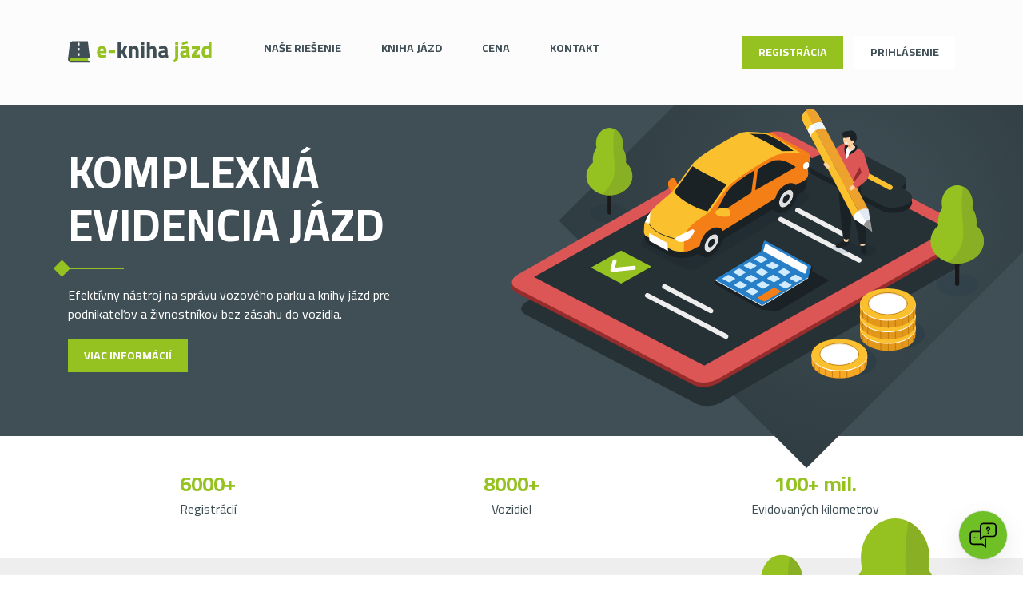

--- FILE ---
content_type: text/html; charset=UTF-8
request_url: https://www.e-knihajazd.sk/
body_size: 4713
content:
<!DOCTYPE html>
<html lang="sk">
<head>  
  <!-- Google Tag Manager -->
  <script>(function(w,d,s,l,i){w[l]=w[l]||[];w[l].push({'gtm.start':
  new Date().getTime(),event:'gtm.js'});var f=d.getElementsByTagName(s)[0],
  j=d.createElement(s),dl=l!='dataLayer'?'&l='+l:'';j.async=true;j.src=
  'https://www.googletagmanager.com/gtm.js?id='+i+dl;f.parentNode.insertBefore(j,f);
  })(window,document,'script','dataLayer','GTM-WXF6C3V');</script>
 <!-- End Google Tag Manager -->
  <title> e-kniha jázd</title>
  <meta http-equiv="X-UA-Compatible" content="IE=edge">
  <meta charset="utf-8">
  <meta name="viewport" content="width=device-width, initial-scale=1">
  <meta name="title" content=" e-kniha jázd">
  <meta name="description" content="">
  <meta name="author" content="">
  <meta property="og:title" content="e-kniha jázd">
  <meta property="og:type" content="website">
  <meta property="og:url" content="">
  <meta property="og:image" content="">
  <meta property="og:site_name" content=" e-kniha jázd">
  <meta property="og:description" content="">
  <link rel="apple-touch-icon" sizes="180x180" href="./apple-touch-icon.png">
  <link rel="icon" type="image/png" sizes="32x32" href="./favicon-32x32.png">
  <link rel="icon" type="image/png" sizes="16x16" href="./favicon-16x16.png">
  <link rel="manifest" href="./site.webmanifest">
  <link rel="mask-icon" href="./safari-pinned-tab.svg" color="#5bbad5">
  <meta name="msapplication-TileColor" content="#da532c">
  <meta name="theme-color" content="#ffffff">
  <link rel="stylesheet" href="./css/style.css?_v=1">
  <link rel="stylesheet" href="./css/ekniha.css?_v=2">
<!--    <script src="https://www.google.com/recaptcha/api.js"></script> -->

  <!-- <script src="https://www.google.com/recaptcha/enterprise.js?render=6LeyzxksAAAAAJLR-MekITZJrbj240IbCqJyYyPJ"></script> -->
  
  <script   src="https://challenges.cloudflare.com/turnstile/v0/api.js"></script>

 
</head>
<body onload="load()">
<!-- Google Tag Manager (noscript) -->
<noscript><iframe src="https://www.googletagmanager.com/ns.html?id=GTM-WXF6C3V"
height="0" width="0" style="display:none;visibility:hidden"></iframe></noscript>
<!-- End Google Tag Manager (noscript) -->
<header class="main-header">
<nav class="navbar navbar-expand-lg  ">
  <div class="container">  
    <a class="navbar-brand" href="/">
      <img src="./assets/images/Logo.svg" alt="kniha jázd" />
    </a>
    <div class="collapse navbar-collapse" id="navbarContent">
      <ul class="navbar-nav mr-auto">
        <li class="nav-item ">
          <a class="nav-link" href="nase-riesenie">Naše riešenie</a>
        </li>
        <li class="nav-item ">
          <a class="nav-link" href="kniha-jazd">Kniha jázd</a>
        </li>
        <li class="nav-item ">
          <a class="nav-link" href="cena">Cena</a>
        </li>
        <li class="nav-item ">
          <a class="nav-link" href="kontakt">Kontakt</a>
        </li>
		<li class="nav-item mobile">
          <a class="nav-link" href="EKJWEB/registration">Registrácia</a>
        </li>
        <li class="nav-item mobile">
          <a class="nav-link" href="EKJWEB/login">Prihlásenie</a>
        </li>
      </ul>
    </div>
    <div class="right-side">
      <a href="EKJWEB/registration" class="btn btn-primary">Registrácia</a>
      <a href="EKJWEB/login" class="btn btn-white">Prihlásenie</a>
      <button class="navbar-toggler hamburger hamburger--squeeze" type="button" data-toggle="collapse" data-target="#navbarContent" aria-controls="navbarContent" aria-expanded="false" aria-label="Toggle navigation">
        <div class="hamburger-box">
          <div class="hamburger-inner"></div>
        </div>
      </button>
    </div>
  </div>  
</nav>
</header>
<section class="main-section">
  <section class="main-banner">
    <div class="main-banner-bg">
      <div class="container">
        <div class="row">
          <div class="col-md-6 col-xl-5">
            <h1>Komplexná evidencia jázd</h1>
            <div class="devider"></div>
            <p>Efektívny nástroj na správu vozového parku a knihy jázd pre podnikateľov a živnostníkov bez zásahu do vozidla.</p>
            <a href="nase-riesenie" class="btn btn-primary">Viac Informácií</a>
          </div>
        </div>
      </div>
    </div>
  </section>
  <section>
		<center>
            <div class="container">
                <div class="row">
                  <div class="col-sm">
                      <p class="fs-2 text-light" style="color:#95C121;font-weight:bold;font-size:26px;display:inline;"><span id='0101'>6000</span>+</p>
					  <p>Registrácií</p>
                  </div>
                  <div class="col-sm">
                    <p class="fs-2 text-light" style="color:#95C121;font-weight:bold;font-size:26px;display:inline;"><span id='0102'>8000</span>+</p>
					<p>Vozidiel</p>
                  </div>
                  <div class="col-sm">
                    <p class="fs-2 text-light" style="color:#95C121;font-weight:bold;font-size:26px;display:inline;"><span id='0103'>100</span>+ mil.</p>
					<p>Evidovaných kilometrov</p>
                  </div>
                </div>
              </div>
		</center>
  </section>
  <section class="page-cta">
  <div class="title">
    <!--ZAREGISTRUJTE SVOJ PODNIKATEĽSKÝ SUBJEKT EŠTE DNES!-->
	ZJEDNODUŠTE SI EVIDENCIU JÁZD EŠTE DNES!
  </div>
  <a href="EKJWEB/registration" class="btn btn-primary">Začnite zadarmo</a>
</section>  <section class="tabs-section">
    <div class="container mb-60">
      <div class="row">
        <div class="col-md-6 col-lg-4">
          <div class="tab-wrap">
            <div class="image-wrap">
              <div class="image-content">
                <img src="./assets/images/flexibilita.svg" />
              </div>
              
            </div>
            <div class="tab-content">
              <h3>FLEXIBILITA</h3>
              <p>Multiplatformová aplikácia pre Android a Apple s prehľadným webovým rozhraním.</p>
            </div>
          </div>

        </div>
        <div class="col-md-6 col-lg-4">
          <div class="tab-wrap">
            <div class="image-wrap">
              <div class="image-content">
                <img src="./assets/images/prehladnost.svg" />
              </div>
            </div>
            <div class="tab-content">
              <h3>PREHĽADNOSŤ</h3>
              <p>Jednoduché spravovanie biznis partnerov s automatickým napojením na Obchodný register SR.</p>
            </div>
          </div>
        </div>
        <div class="col-md-6 col-lg-4 offset-md-3 offset-lg-0">
          <div class="tab-wrap">
            <div class="image-wrap">
              <div class="image-content">
                <img src="./assets/images/spolahlivost.svg" />
              </div>
            </div>
            <div class="tab-content">
              <h3>SPOĽAHLIVOSŤ</h3>
              <p>Presné generovanie knihy jázd v súhrnnom a jasnom PDF a CSV formáte.</p>
            </div>
          </div>

        </div>
      </div>
    </div>
	<div class="container">
	</div>
    <div class="container">
      <div class="row">
        <div class="col-lg-12 ">
          <div class="page-content">
            <h2 class="h1 text-center">Naše riešenie knihy jázd</h2>
            <div class="devider devider-center"></div>
            <div class="text-center">
            E-kniha jázd prináša flexibilný, prehľadný a spoľahlivý nástroj na online správu firemného vozového parku a knihy jázd pre podnikateľov a živnostníkov bez zásahu do vozidla.
            </div>
            <div class="yt-video-wrap">
              <div class="youtubeiframewrap">
                <div class="youtubewrap">
                  <iframe width="1280" id="youtube_player" height="720" src="https://www.youtube.com/embed/cYcRF2KSAnI?enablejsapi=1&amp;html5=1" title="YouTube video player" frameborder="0" allow="accelerometer; autoplay; clipboard-write; encrypted-media; gyroscope; picture-in-picture" allowfullscreen></iframe>
                </div>
              </div>
              <div class="youtube-timeline">
                <ul>
                  <li>
                    <a ><span class="time">0:14</span> - Riešenie EKJ</a>
                  </li>
                  <li>
                    <a><span class="time">0:25</span> - Automatické generovanie jázd</a>
                  </li>
                  <li>
                    <a><span class="time">0:30</span> - Bez zásahu do vozidla</a>
                  </li>
                  <li>
                    <a><span class="time">0:36</span> - Dostupné vo všetkých zariadeniach</a>
                  </li>
                  <li>
                    <a><span class="time">0:41</span> - Bezpečne uložené v cloude</a>
                  </li>
                </ul>
              </div>
            </div>
          </div>
        </div>
      </div>
    </div>
  </section>

  <section class="reference-section">
    <div class="container">
      <div class="row">
        <div class="col-12">
          <h2 class="h1">Referencie</h2>
        </div>
        <div class="col-12">
          <div class="slider-wrap">
            <div class="swiper-container">
              <!-- Additional required wrapper -->
              <div class="swiper-wrapper">
                <!-- Slides -->
                <div class="swiper-slide">
                  <div class="reference-item">
                    <img src="./assets/images/reference1.png" />
                  </div>
                </div>
                <div class="swiper-slide">
                  <div class="reference-item">
                    <img src="./assets/images/reference2.png" />
                  </div>
                </div>
                <div class="swiper-slide">
                  <div class="reference-item">
                    <img src="./assets/images/reference4.png" />
                  </div>
                </div>
                 <div class="swiper-slide">
                  <div class="reference-item">
                    <img src="./assets/images/reference5.png" />
                  </div>
                </div>
                <div class="swiper-slide">
                  <div class="reference-item">
                    <img src="./assets/images/reference3.png" />
                  </div>
                </div>
                
               
              </div>
            
              
            
            </div>
            <!-- If we need navigation buttons -->
            <div class="swiper-button-prev"></div>
            <div class="swiper-button-next"></div>
          </div>
        </div>
        <!--<div class="col-12">
          <div class="text-center slider-content">
            <a href="EKJWEB/registration" target="_blank" class="btn btn-primary">Registrácia podnikateľského subjektu</a>
          </div>
        </div>-->
      </div>
    </div>
  </section>
</section>
<footer class="main-footer">
  <div class="top-footer">
    <div class="container">
      <div class="row">
        <div class="col-md-6">
          <div class="row">
            <div class="col-12">
              <div class="footer-logo">
                <a href="/">
                  <img src="./assets/images/logo-footer.svg" alt="e-kniha jázd" />
                </a>
              </div>
            </div>
            <div class="col-md-6 ">
              <ul class="navbar-nav ">
                <li class="nav-item active">
                  <a class="nav-link" href="nase-riesenie">Naše riešenie</a>
                </li>
                <li class="nav-item">
                  <a class="nav-link" href="kniha-jazd">Kniha jázd</a>
                </li>
                <li class="nav-item ">
                  <a class="nav-link" href="cena">Cena</a>
                </li>
                <li class="nav-item">
                  <a class="nav-link" href="kontakt">Kontakt</a>
                </li>
              </ul>
            </div>
            <div class="col-md-6">
              <ul class="navbar-nav ">
                <li class="nav-item active">
                  <a class="nav-link" href="vop">Všeobecné obchodné podmienky </a>
                </li>
                <li class="nav-item">
                  <a class="nav-link" href="gdpr">GDPR</a>
                </li>
              </ul>
              <div class="footer-devider"></div>
              <div class="footer-ikons">
                <div class="socials">
                  <a href="https://www.facebook.com/E-kniha-j%C3%A1zd-105004748398826/" target="_blank" class="facebook"><img src="./assets/images/facebook.svg" /> </a>
                  <a href="https://www.linkedin.com/in/e-knihajazdp/" target="_blank" class="linkedin"><img src="./assets/images/linkedin.svg" /></a>
                </div>
                <div class="footer-secure-logos">
                  <img src="./assets/images/ssl.png" />
                  <img src="./assets/images/trustpay.svg" />
                </div>  
              </div>
              
            </div>
          </div>  
        </div>
        <div class="col-md-6">
          <div class="app-section">
            <div class="row">
              <div class="col-12">
                <h3>Stiahnite na</h3>
              </div>
              <div class="col-12">
                <a href="https://play.google.com/store/apps/details?id=com.nextit.eknihajazd" target="_blank" ><img src="./assets/images/google-play.svg" /> </a>
              </div>
              <div class="col-12">
                <a href="https://apps.apple.com/sk/app/e-kniha-j%C3%A1zd/id1552227082?l=sk" target="_blank" ><img src="./assets/images/app-store.svg" /> </a>
              </div>
            </div>
          </div>
          
        </div>
      </div>
      

    </div>
  </div>
  <div class="bottom-footer">
    <div class="container">
      <div class="row align-items-center">
        <div class="col-md-6 text-center text-md-left" >
          <a href="eu"><img src="./assets/images/eu-banner.svg" /></a>
        </div>
        <div class="col-md-6 text-center text-md-right" >
          <p>© <script>document.write(/\d{4}/.exec(Date())[0])</script> všetky práva vyhradené</p>
        </div>
      </div>
    </div>
  </div>
</footer><script src="./js/all.js?_v=0qr6i" async></script>
<script src="./js/ekniha.js?_v=1" async></script>
<script src="https://ajax.googleapis.com/ajax/libs/webfont/1.5.18/webfont.js"></script>
<script>
  WebFont.load({
    google: {
      families: ['Cairo:400,600,700,900']
    }
  });
</script>
<div id="cookies-eu-banner" style="display: none;">
  <div class="cookies-content">
    <div class="container">
      <div class="text-part">
        <div>
          <p>
          Tento web používa súbory Cookies.
            <a href="vop.php" rel="noopener noreferrer" target="_blank" class="cookies__link ">
              Viac informácií.
            </a>
          </p>
        </div>
      </div>
      <div class="buttons">
        <button id="cookies-eu-accept" class="btn btn-primary">Súhlasím</button>
      </div>
    </div>
  </div>
</div>
</body>
</html>

--- FILE ---
content_type: text/css
request_url: https://www.e-knihajazd.sk/css/ekniha.css?_v=2
body_size: 96
content:
#price-select {
    width: auto;
    height: 4.5rem;
    margin: 0 auto;
    font-size: 1.4rem;
}

.prices-metadescriptions-item.none {
    display: none;
}

@media only screen and (max-width: 767px) {
    .prices-metadescriptions-item {
        margin-bottom: 122px;
    }
    .price-item {
        margin-bottom: 60px;
    }
    .price-item.disable {
        display: none;
    }
    .prices-items-wrap, 
    .prices-metadescriptions-item.none {
        display: block;
    }
    .prices-items-wrap .price-body .price-point.highlight {
        height: 45px;
    }
}

--- FILE ---
content_type: image/svg+xml
request_url: https://www.e-knihajazd.sk/assets/images/spolahlivost.svg
body_size: 3989
content:
<svg xmlns="http://www.w3.org/2000/svg" width="208.714" height="125.663" viewBox="0 0 208.714 125.663"><defs><style>.a{fill:#e6e6e6;}.b{fill:#fff;}.c{fill:#95c121;}.d{opacity:0.2;}</style></defs><g transform="translate(0 0)"><path class="a" d="M547.745,244.337a3.173,3.173,0,0,1-3.157,3.19H405.7a3.173,3.173,0,0,1-3.157-3.19V149.465a3.173,3.173,0,0,1,3.157-3.19H544.588a3.173,3.173,0,0,1,3.157,3.19h0Z" transform="translate(-339.031 -146.275)"/><path class="b" d="M552.754,249.311a3.084,3.084,0,0,1-3.084,3.084H414a3.084,3.084,0,0,1-3.084-3.084V157.589A3.084,3.084,0,0,1,414,154.505H549.675a3.084,3.084,0,0,1,3.078,3.084Z" transform="translate(-345.678 -152.802)"/><path class="a" d="M438.951,173.755H566.428a1.831,1.831,0,0,1,1.831,1.831v85.909a1.831,1.831,0,0,1-1.831,1.831H438.951a1.831,1.831,0,0,1-1.831-1.831h0V175.586A1.831,1.831,0,0,1,438.951,173.755Z" transform="translate(-366.458 -168.07)"/><path class="b" d="M446.751,183.715H570.862a1.831,1.831,0,0,1,1.831,1.831V266.87a1.831,1.831,0,0,1-1.831,1.831H446.751a1.831,1.831,0,0,1-1.831-1.831h0V185.546A1.831,1.831,0,0,1,446.751,183.715Z" transform="translate(-372.644 -175.97)"/><path class="a" d="M392.745,299.337a3.173,3.173,0,0,1-3.157,3.19H250.7a3.173,3.173,0,0,1-3.157-3.19h0V204.465a3.173,3.173,0,0,1,3.157-3.19H389.589a3.173,3.173,0,0,1,3.157,3.19h0Z" transform="translate(-216.096 -189.897)"/><path class="b" d="M397.754,304.311a3.084,3.084,0,0,1-3.084,3.084H259a3.084,3.084,0,0,1-3.084-3.084V212.589A3.084,3.084,0,0,1,259,209.505H394.675a3.084,3.084,0,0,1,3.078,3.084Z" transform="translate(-222.742 -196.425)"/><path class="a" d="M283.951,228.755H411.428a1.831,1.831,0,0,1,1.831,1.831v85.909a1.831,1.831,0,0,1-1.831,1.831H283.951a1.831,1.831,0,0,1-1.831-1.831h0V230.586a1.831,1.831,0,0,1,1.831-1.831Z" transform="translate(-243.522 -211.692)"/><path class="b" d="M291.751,238.715H415.862a1.831,1.831,0,0,1,1.831,1.831V321.87a1.831,1.831,0,0,1-1.831,1.831H291.751a1.831,1.831,0,0,1-1.831-1.831h0V240.546A1.831,1.831,0,0,1,291.751,238.715Z" transform="translate(-249.709 -219.592)"/><path class="a" d="M240.745,362.337a3.173,3.173,0,0,1-3.157,3.19H98.7a3.173,3.173,0,0,1-3.157-3.19V267.465a3.173,3.173,0,0,1,3.157-3.19H237.589a3.173,3.173,0,0,1,3.157,3.19h0Z" transform="translate(-95.54 -239.864)"/><path class="b" d="M245.754,367.311a3.084,3.084,0,0,1-3.084,3.084H107a3.084,3.084,0,0,1-3.084-3.084V275.589A3.084,3.084,0,0,1,107,272.505H242.675a3.084,3.084,0,0,1,3.078,3.084Z" transform="translate(-102.186 -246.392)"/><path class="a" d="M131.951,291.755H259.428a1.831,1.831,0,0,1,1.831,1.831v85.909a1.831,1.831,0,0,1-1.831,1.831H131.951a1.831,1.831,0,0,1-1.831-1.831V293.586a1.831,1.831,0,0,1,1.831-1.831Z" transform="translate(-122.966 -261.66)"/><path class="b" d="M139.751,301.715H263.862a1.831,1.831,0,0,1,1.831,1.831V384.87a1.831,1.831,0,0,1-1.831,1.831H139.751a1.831,1.831,0,0,1-1.831-1.831V303.546A1.831,1.831,0,0,1,139.751,301.715Z" transform="translate(-129.153 -269.559)"/><path class="c" d="M354.582,356.735V413a1.242,1.242,0,0,1-1.241,1.241H294.383A1.242,1.242,0,0,1,293.142,413V350.115a1.242,1.242,0,0,1,1.241-1.241h51.51Z" transform="translate(-252.264 -306.963)"/><path class="b" d="M340.6,415.072a.777.777,0,1,0,0,1.553h20.481a.777.777,0,1,0,.026-1.553H340.6Z" transform="translate(-289.288 -359.466)"/><path class="b" d="M340.6,450.291a.777.777,0,1,0,0,1.553h40.547a.777.777,0,1,0,.026-1.553H340.6Z" transform="translate(-289.288 -387.399)"/><path class="b" d="M340.6,485.51a.777.777,0,1,0,0,1.553h40.547a.777.777,0,1,0,.026-1.553H340.6Z" transform="translate(-289.288 -415.332)"/><path class="b" d="M340.6,520.729a.777.777,0,1,0,0,1.553h40.547a.777.777,0,1,0,.026-1.553H340.6Z" transform="translate(-289.288 -443.266)"/><path class="b" d="M340.6,555.948a.777.777,0,1,0,0,1.553h40.547a.777.777,0,1,0,.026-1.553H340.6Z" transform="translate(-289.288 -471.199)"/><path class="b" d="M340.6,591.167a.777.777,0,1,0,0,1.553h40.547a.777.777,0,1,0,.026-1.553H340.6Z" transform="translate(-289.288 -499.132)"/><path class="c" d="M556.831,356.735H548.97a.828.828,0,0,1-.828-.827v-7.034h0Z" transform="translate(-454.513 -306.963)"/><path class="d" d="M556.831,356.735H548.97a.828.828,0,0,1-.828-.827v-7.034h0Z" transform="translate(-454.513 -306.963)"/></g></svg>

--- FILE ---
content_type: image/svg+xml
request_url: https://www.e-knihajazd.sk/assets/images/Logo.svg
body_size: 4549
content:
<svg xmlns="http://www.w3.org/2000/svg" width="180.319" height="27.445" viewBox="0 0 180.319 27.445"><defs><style>.a{fill:#95c121;}.b{fill:#3f4f55;}.c{fill:#fff;}</style></defs><g transform="translate(36.398)"><path class="a" d="M389,83.863q-1.439-1.632-1.439-5.284,0-3.818,1.508-5.7A5.65,5.65,0,0,1,393.755,71a5.9,5.9,0,0,1,4.441,1.563,6.517,6.517,0,0,1,1.508,4.69l-.277,2.573h-8.134a3.455,3.455,0,0,0,.346,1.48,1.578,1.578,0,0,0,.941.72,6.227,6.227,0,0,0,1.812.207q.913,0,2.186-.055t1.854-.111l.775-.083.055,2.739a23.545,23.545,0,0,1-5.589.775Q390.435,85.5,389,83.863ZM396.052,77a3.862,3.862,0,0,0-.512-2.311,2.187,2.187,0,0,0-1.812-.65,2.3,2.3,0,0,0-1.882.678A3.751,3.751,0,0,0,391.266,77Z" transform="translate(-387.558 -64.33)"/><path class="a" d="M543.4,125.5h8.189v3.375H543.4Z" transform="translate(-528.762 -113.711)"/><path class="b" d="M665.353,15.616h3.708V26.627l1.411-.249,2.739-5.229h4.15l-3.6,6.557,3.79,7.277h-4.177l-2.794-5.4-1.522.249v5.146h-3.708Z" transform="translate(-639.264 -14.149)"/><path class="b" d="M817.069,71.33h3.68V72.1a9.211,9.211,0,0,1,1.867-.858A5.991,5.991,0,0,1,824.373,71,4.019,4.019,0,0,1,828,72.63a9.29,9.29,0,0,1,1.079,5.035v7.5h-3.707V77.776a5.661,5.661,0,0,0-.457-2.684,1.836,1.836,0,0,0-1.729-.775,6.649,6.649,0,0,0-2.075.388l-.332.111V85.164h-3.707Z" transform="translate(-776.731 -64.33)"/><path class="b" d="M979.977,15.91h3.708v3.735h-3.708Zm0,5.506h3.708V35.249h-3.708Z" transform="translate(-924.339 -14.416)"/><path class="b" d="M1055.978,15.616h3.708v6.2a11.221,11.221,0,0,1,1.867-.761,6.324,6.324,0,0,1,1.757-.235,3.994,3.994,0,0,1,3.61,1.619,9.376,9.376,0,0,1,1.065,5.049v7.5h-3.708V27.568a5.739,5.739,0,0,0-.443-2.656,1.8,1.8,0,0,0-1.715-.775,7.046,7.046,0,0,0-2.075.332l-.359.111v10.4h-3.708Z" transform="translate(-993.203 -14.149)"/><path class="b" d="M1209.167,80.958a3.829,3.829,0,0,1,1.148-3.112,6.439,6.439,0,0,1,3.694-1.121l2.96-.221v-.858a1.5,1.5,0,0,0-.374-1.162,1.888,1.888,0,0,0-1.259-.332q-.913,0-2.518.069t-2.684.152l-.111-2.573a21.807,21.807,0,0,1,5.644-.8A5.484,5.484,0,0,1,1219.5,72.1a4.67,4.67,0,0,1,1.176,3.541V81.4a1.987,1.987,0,0,0,.235.941,1.1,1.1,0,0,0,.677.36l-.11,2.794a10.661,10.661,0,0,1-2.283-.194,4.8,4.8,0,0,1-1.674-.775,9.329,9.329,0,0,1-4.067.969Q1209.167,85.5,1209.167,80.958Zm7.387,1.19.415-.111v-2.96l-2.518.221a1.5,1.5,0,0,0-1.549,1.66q0,1.522,1.356,1.522A8.957,8.957,0,0,0,1216.554,82.148Z" transform="translate(-1132.005 -64.33)"/><path class="a" d="M1405.948,38.873a11.643,11.643,0,0,0,1.785-1.383,2.826,2.826,0,0,0,.719-1.162,6.485,6.485,0,0,0,.18-1.743V21.416h3.707v13.2a9.314,9.314,0,0,1-.415,3.085A4.715,4.715,0,0,1,1410.5,39.7a16.392,16.392,0,0,1-3.085,1.909Zm2.684-22.963h3.707v3.735h-3.707Z" transform="translate(-1310.305 -14.416)"/><path class="a" d="M1500.8,16.628a3.829,3.829,0,0,1,1.148-3.112,6.439,6.439,0,0,1,3.694-1.121l2.96-.221v-.858a1.5,1.5,0,0,0-.373-1.162,1.889,1.889,0,0,0-1.259-.332q-.913,0-2.518.069t-2.683.152l-.11-2.573a21.806,21.806,0,0,1,5.644-.8,5.484,5.484,0,0,1,3.832,1.107,4.67,4.67,0,0,1,1.176,3.541V17.07a1.993,1.993,0,0,0,.235.941,1.1,1.1,0,0,0,.678.36l-.11,2.794a10.66,10.66,0,0,1-2.283-.194,4.791,4.791,0,0,1-1.674-.775,9.331,9.331,0,0,1-4.067.969Q1500.8,21.165,1500.8,16.628Zm1.854-13.806L1509.625,0l1.106,3.182-7.248,2.047Zm5.534,15,.415-.111v-2.96l-2.517.221a1.5,1.5,0,0,0-1.55,1.66q0,1.522,1.356,1.522A8.957,8.957,0,0,0,1508.186,17.818Z" transform="translate(-1396.248)"/><path class="a" d="M1654.869,85.047l5.81-7.193h-5.81v-3.32h10.265v3.32l-5.81,7.193h5.81v3.32h-10.265Z" transform="translate(-1535.848 -67.534)"/><path class="a" d="M1788.944,33.558a9.347,9.347,0,0,1-1.218-5.3q0-3.873,1.37-5.658a4.981,4.981,0,0,1,4.219-1.785,19.15,19.15,0,0,1,3.126.387V15.616h3.708V34.983h-3.68V34.4a10.807,10.807,0,0,1-1.937.719,6.835,6.835,0,0,1-1.6.194A4.5,4.5,0,0,1,1788.944,33.558Zm7.11-1.9.387-.083V24.3a13.711,13.711,0,0,0-2.462-.277,2.07,2.07,0,0,0-1.909.941,6.463,6.463,0,0,0-.581,3.209,6.035,6.035,0,0,0,.526,2.946,1.9,1.9,0,0,0,1.771.872A9.114,9.114,0,0,0,1796.054,31.663Z" transform="translate(-1656.228 -14.149)"/></g><g transform="translate(0 0.388)"><g transform="translate(1.173 19.372)"><path class="a" d="M15.791,210.4H37.175a8.618,8.618,0,0,0,0,6.61H15.791a3.3,3.3,0,0,1-3.3-3.3h0A3.3,3.3,0,0,1,15.791,210.4Z" transform="translate(-12.486 -210.401)"/></g><path class="b" d="M4.38,29.04a2.229,2.229,0,1,1,0-4.459H27.39l-.148-1.207-2.247-18.3-.116-.944H6.625A4.385,4.385,0,0,0,2.277,7.98L.105,25.662h0A9.518,9.518,0,0,0,0,26.694V26.7c0,.036,0,.073,0,.11a4.385,4.385,0,0,0,4.38,4.38H27.39l-.257-2.151Z" transform="translate(0 -4.134)"/><g transform="translate(12.938 2.151)"><path class="c" d="M139.445,43.181h-1.687V39.951h1.687Zm0-6.458h-1.687V33.493h1.687Zm0-6.458h-1.687V27.035h1.687Z" transform="translate(-137.758 -27.035)"/></g></g></svg>

--- FILE ---
content_type: image/svg+xml
request_url: https://www.e-knihajazd.sk/assets/images/cta-trees.svg
body_size: 2454
content:
<svg xmlns="http://www.w3.org/2000/svg" width="266.605" height="315.639" viewBox="0 0 266.605 315.639"><defs><style>.a{fill:#e8eefa;mix-blend-mode:multiply;isolation:isolate;}.b{fill:#191919;}.c{fill:#95c121;}.d{fill:#89af24;}</style></defs><g transform="translate(-1467.164 -1774)"><g transform="translate(1582.194 1774)"><ellipse class="a" cx="61.22" cy="32.866" rx="61.22" ry="32.866" transform="translate(14.567 249.908)"/><path class="b" d="M1421.735,739.064h0a5.976,5.976,0,0,1-5.958-5.959v-84.12a5.976,5.976,0,0,1,5.958-5.959h0a5.976,5.976,0,0,1,5.958,5.959V733.1A5.976,5.976,0,0,1,1421.735,739.064Z" transform="translate(-1345.948 -452.473)"/><path class="c" d="M1495.954,622.466a74.41,74.41,0,0,0,.648-9.8,69.886,69.886,0,0,0-12.273-40.117,59.033,59.033,0,0,0,1.633-13.806c0-28.276-19.72-51.2-44.045-51.2s-44.046,22.922-44.046,51.2a59.02,59.02,0,0,0,1.633,13.806,69.886,69.886,0,0,0-12.273,40.117,74.409,74.409,0,0,0,.649,9.8c-13.446,11.47-21.75,27.2-21.75,44.553,0,35.107,33.931,63.566,75.787,63.566s75.787-28.458,75.787-63.566C1517.7,649.664,1509.4,633.938,1495.954,622.466Z" transform="translate(-1366.129 -507.545)"/><path class="d" d="M1481.164,621.339a74.288,74.288,0,0,0,.649-9.8,69.9,69.9,0,0,0-12.273-40.117,59.021,59.021,0,0,0,1.633-13.806c0-21.324-11.218-39.6-27.166-47.3-16.88,105.254,32.012,153.086-41.494,215.694a88.914,88.914,0,0,0,24.615,3.447c41.856,0,75.788-28.459,75.788-63.566C1502.915,648.536,1494.611,632.81,1481.164,621.339Z" transform="translate(-1351.34 -506.418)"/></g><g transform="translate(1467.164 1820.701)"><ellipse class="a" cx="36.696" cy="19.7" rx="36.696" ry="19.7" transform="translate(8.731 149.797)"/><path class="b" d="M1419.348,700.592h0a3.582,3.582,0,0,1-3.572-3.572V646.6a3.582,3.582,0,0,1,3.572-3.572h0a3.582,3.582,0,0,1,3.571,3.572V697.02A3.582,3.582,0,0,1,1419.348,700.592Z" transform="translate(-1373.921 -528.807)"/><path class="c" d="M1443.947,576.43a44.589,44.589,0,0,0,.388-5.874,41.889,41.889,0,0,0-7.356-24.047,35.383,35.383,0,0,0,.979-8.275c0-16.949-11.82-30.688-26.4-30.688s-26.4,13.739-26.4,30.688a35.37,35.37,0,0,0,.979,8.275,41.889,41.889,0,0,0-7.357,24.047,44.573,44.573,0,0,0,.389,5.875c-8.06,6.875-13.037,16.3-13.037,26.706,0,21.043,20.339,38.1,45.427,38.1s45.427-17.059,45.427-38.1C1456.984,592.732,1452.007,583.306,1443.947,576.43Z" transform="translate(-1366.129 -507.545)"/><path class="d" d="M1449.657,576.865a44.55,44.55,0,0,0,.389-5.874,41.9,41.9,0,0,0-7.357-24.047,35.373,35.373,0,0,0,.979-8.276c0-12.782-6.724-23.735-16.283-28.35-10.118,63.09,19.188,91.761-24.872,129.288a53.29,53.29,0,0,0,14.754,2.066c25.089,0,45.427-17.058,45.427-38.1C1462.694,593.168,1457.717,583.741,1449.657,576.865Z" transform="translate(-1371.839 -507.98)"/></g></g></svg>

--- FILE ---
content_type: image/svg+xml
request_url: https://www.e-knihajazd.sk/assets/images/header-image-full.svg
body_size: 39090
content:
<svg xmlns="http://www.w3.org/2000/svg" xmlns:xlink="http://www.w3.org/1999/xlink" width="1063.849" height="999.849" viewBox="0 0 1063.849 999.849"><defs><style>.a{fill:url(#a);}.b{fill:#e8eefa;}.b,.m,.q,.r,.x{mix-blend-mode:multiply;isolation:isolate;}.c{fill:#191919;}.d{fill:#95c121;}.e{fill:#89af24;}.f{fill:#263136;}.g{fill:#972c2c;}.h{fill:#dd5656;}.i{fill:#1a2226;}.j{fill:#fbc02d;}.k{fill:#eee;}.aj,.l,.s,.z{fill:none;stroke-linecap:round;stroke-linejoin:round;}.aj,.l{stroke:#fff;}.l{stroke-width:5.416px;}.m{fill:#005cb2;opacity:0.16;}.n{fill:#e3971b;}.o,.p{fill:#fff;}.p{stroke:#35519c;stroke-miterlimit:10;stroke-width:1.042px;}.q{fill:#78b5eb;}.q,.r,.x{opacity:0.43;}.r{fill:#88bdeb;}.s{stroke:#bd7a0c;}.t{fill:#f2e9d3;}.u{fill:#f9a825;}.v{fill:#5981eb;}.w{fill:#f57f17;}.x{fill:#bac8d6;}.y{fill:#e0e0e0;}.z{stroke:#1a2226;}.aa{fill:#ffd1a4;}.ab{fill:#dea46a;}.ac{fill:#eda22d;}.ad{fill:#e1eaf4;}.ae{fill:#ebf6ff;}.af{fill:#959595;}.ag{fill:#363656;}.ah{fill:#277fc7;}.ai{fill:#d1ebff;}</style><radialGradient id="a" cx="0.31" cy="0.52" r="0.394" gradientTransform="translate(0 -0.545) scale(1 2.124)" gradientUnits="objectBoundingBox"><stop offset="0" stop-color="#3f4f55"/><stop offset="1" stop-color="#2f3c41"/></radialGradient></defs><g transform="translate(-912 344.849)"><rect class="a" width="938" height="476" transform="translate(976 318.417) rotate(-45)"/><g transform="translate(392.875 -119.81)"><g transform="translate(620.394 311.824)"><ellipse class="b" cx="25.217" cy="13.538" rx="25.217" ry="13.538" transform="translate(6 102.939)"/><g transform="translate(0 0)"><path class="c" d="M715.052,547.578h0a2.461,2.461,0,0,1-2.454-2.454v-34.65a2.461,2.461,0,0,1,2.454-2.455h0a2.461,2.461,0,0,1,2.455,2.455v34.65A2.461,2.461,0,0,1,715.052,547.578Z" transform="translate(-683.835 -429.53)"/><path class="d" d="M723.277,438.572a30.539,30.539,0,0,0,.267-4.037,28.787,28.787,0,0,0-5.055-16.524,24.334,24.334,0,0,0,.673-5.687c0-11.647-8.123-21.089-18.143-21.089s-18.143,9.442-18.143,21.089a24.331,24.331,0,0,0,.673,5.687,28.788,28.788,0,0,0-5.055,16.524,30.549,30.549,0,0,0,.268,4.037c-5.539,4.726-8.959,11.2-8.959,18.352,0,14.461,13.976,26.183,31.217,26.183s31.217-11.723,31.217-26.183C732.236,449.775,728.816,443.3,723.277,438.572Z" transform="translate(-669.802 -391.235)"/><path class="e" d="M733.561,439.357a30.539,30.539,0,0,0,.268-4.037,28.787,28.787,0,0,0-5.056-16.524,24.328,24.328,0,0,0,.673-5.687c0-8.784-4.621-16.31-11.19-19.481-6.953,43.355,13.186,63.057-17.092,88.845a36.616,36.616,0,0,0,10.138,1.42c17.241,0,31.217-11.723,31.217-26.183C742.52,450.559,739.1,444.082,733.561,439.357Z" transform="translate(-680.086 -392.019)"/></g></g><path class="f" d="M777.05,790.17,543.578,668.41c-8.391-4.376-7.234-12.472,2.586-18.082L867.9,466.494c9.819-5.611,24.581-6.611,32.972-2.235l233.472,121.76c8.391,4.376,7.234,12.472-2.585,18.082L810.022,787.936C800.2,793.545,785.441,794.546,777.05,790.17Z" transform="translate(-6.179 -102.462)"/><path class="g" d="M1137.417,537.942a13.66,13.66,0,0,0-3.214-2.285L893.411,410.079c-8.655-4.513-23.879-3.481-34.006,2.3l-331.827,189.6a26.2,26.2,0,0,0-3.058,2.042l-5.387,2.466.108,7.446c.421,2.563,2.278,4.925,5.671,6.695L765.7,746.208c8.654,4.513,23.879,3.481,34.006-2.3l331.827-189.6c5.258-3.005,8.085-6.7,8.4-10.19l.053-5.94Z" transform="translate(-0.002 -84.668)"/><path class="h" d="M765.7,737.346,524.909,611.768c-8.654-4.513-7.461-12.862,2.666-18.649L859.4,403.521c10.127-5.786,25.353-6.818,34.007-2.3L1134.2,526.795c8.654,4.513,7.46,12.863-2.667,18.649l-331.827,189.6C789.58,740.828,774.355,741.86,765.7,737.346Z" transform="translate(0 -81.762)"/><path class="f" d="M795.193,723.459l-231.5-120.732L896.36,417.39l231.5,120.732Z" transform="translate(-14.614 -87.987)"/><path class="i" d="M1253.371,504.411l-7.915-4.128h0c9.332-5.2,9.331-13.359,0-18.226l-42.87-22.358c-9.332-4.867-24.462-4.6-33.794.6l-5.318-2.774c-9.713-5.066-25.462-4.785-35.174.626h0c-9.713,5.412-9.713,13.9,0,18.97l89.9,46.884c9.714,5.066,25.462,4.785,35.175-.626h0C1263.084,517.97,1263.084,509.477,1253.371,504.411Z" transform="translate(-197.365 -99.96)"/><path class="f" d="M1253.371,493.757l-7.915-4.128h0c9.332-5.2,9.331-13.359,0-18.226l-42.87-22.358c-9.332-4.867-24.462-4.6-33.794.6l-5.318-2.774c-9.713-5.065-25.462-4.786-35.174.626h0c-9.713,5.411-9.713,13.9,0,18.97l89.9,46.884c9.714,5.066,25.462,4.785,35.175-.626h0C1263.084,507.316,1263.084,498.822,1253.371,493.757Z" transform="translate(-197.365 -96.467)"/><path class="j" d="M1248.5,496.25,1182.866,461a3.284,3.284,0,0,1-.111-5.78h0a3.864,3.864,0,0,1,3.83-.132l65.635,35.249a3.283,3.283,0,0,1,.111,5.78h0A3.864,3.864,0,0,1,1248.5,496.25Z" transform="translate(-217.063 -100.203)"/><g transform="translate(881.14 420.627)"><g transform="translate(23.234)"><path class="k" d="M1158.853,593.1a3.244,3.244,0,0,1-1.52-.379l-63.261-33.459a3.257,3.257,0,1,1,3.045-5.759l63.261,33.459a3.258,3.258,0,0,1-1.525,6.138Z" transform="translate(-1092.336 -553.122)"/></g><g transform="translate(0 12.408)"><path class="k" d="M1167.98,633.873a3.243,3.243,0,0,1-1.5-.37L1059.517,577.73a3.257,3.257,0,1,1,3.012-5.777l106.959,55.772a3.258,3.258,0,0,1-1.509,6.147Z" transform="translate(-1057.765 -571.584)"/></g></g><g transform="translate(747.582 443.079)"><path class="l" d="M862.012,586.529l-2.966,11.831,29.235-3.044" transform="translate(-859.045 -586.529)"/></g><g transform="translate(626.394 479.032)"><g transform="translate(96.877 45.32)"><path class="k" d="M889.388,747.428a3.245,3.245,0,0,1-1.52-.379l-63.261-33.459a3.257,3.257,0,0,1,3.046-5.758l63.26,33.459a3.258,3.258,0,0,1-1.526,6.137Z" transform="translate(-822.872 -707.454)"/></g><g transform="translate(73.643 57.728)"><path class="k" d="M898.516,788.2a3.246,3.246,0,0,1-1.5-.37L790.054,732.061a3.258,3.258,0,1,1,3.013-5.777l106.959,55.772a3.258,3.258,0,0,1-1.509,6.147Z" transform="translate(-788.302 -725.915)"/></g><path class="d" d="M720.048,684.7l-41.319-21.68,41.183-23,41.318,21.68Z" transform="translate(-678.729 -640.022)"/><path class="l" d="M725.23,661.557l-2.967,11.831,29.235-3.044" transform="translate(-693.005 -647.083)"/></g><g transform="translate(992.311 530.271)"><g transform="translate(0 31.521)"><ellipse class="m" cx="37.921" cy="21.453" rx="37.921" ry="21.453" transform="translate(12.649 8.848)"/><path class="n" d="M1298.963,789.209c.311,1.4-.28,11.9-.915,13.4-1.2,4.8-5.384,9.361-12.449,12.72-15.5,7.37-38.961,6.178-52.4-2.663-6.262-4.121-9.662-8.308-9.741-13.539-.2-2.829-.287-10.724-.287-10.724.494-1.726,2.493.072,3.76-1.538,2.091-3.176,5.6-6.094,10.517-8.429,15.5-7.37,38.962-6.179,52.4,2.662C1295.507,784.826,1298.569,784.713,1298.963,789.209Z" transform="translate(-1223.175 -766.586)"/><ellipse class="o" cx="37.921" cy="21.453" rx="37.921" ry="21.453" transform="translate(0.001 1.17)"/><ellipse class="j" cx="37.921" cy="21.453" rx="37.921" ry="21.453" transform="translate(0.001)"/><ellipse class="p" cx="26.51" cy="14.998" rx="26.51" ry="14.998" transform="translate(11.385 5.892)"/><path class="q" d="M1249.721,777.213c11.278-5.284,27.989-4.4,37.325,1.982,3.721,2.542,5.708,5.574,6.037,8.636.4-3.666-1.571-7.422-6.037-10.474-9.336-6.378-26.047-7.266-37.325-1.982-6.783,3.178-10.054,7.863-9.556,12.482C1240.6,783.86,1243.838,779.968,1249.721,777.213Z" transform="translate(-1228.73 -766.035)"/><path class="r" d="M1260.507,795.55c-1.577-1.319-2.865-3.174-2.886-4.836l5.231-.31a5.464,5.464,0,0,0,2.469,3.868,4.444,4.444,0,0,0,4.762.527c3.4-1.684-4.76-7.042,1.183-9.984a12.644,12.644,0,0,1,10.768.082l3.4-1.684,2.974,1.981-3.334,1.65a4.763,4.763,0,0,1,1.862,4.383l-5.042-.138a3.311,3.311,0,0,0-1.692-3.043,4.108,4.108,0,0,0-4.382-.466c-3.136,1.553,5.222,6.814-1.084,9.934a13.053,13.053,0,0,1-11.122-.048l-3.433,1.7-2.974-1.981Z" transform="translate(-1234.334 -769.736)"/><line class="s" x2="0.096" y2="9.119" transform="translate(38.473 44.463)"/><line class="s" x2="0.036" y2="8.872" transform="translate(48.23 43.784)"/><line class="s" x2="0.036" y2="8.872" transform="translate(57.5 41.542)"/><line class="s" x2="0.033" y2="8.18" transform="translate(65.817 37.755)"/><line class="s" x1="0.19" y2="8.313" transform="translate(72.434 32.01)"/><line class="s" x1="0.036" y2="8.872" transform="translate(28.228 43.784)"/><line class="s" x1="0.036" y2="8.872" transform="translate(18.957 41.542)"/><line class="s" x1="0.033" y2="8.18" transform="translate(10.644 37.755)"/><line class="s" x2="0.19" y2="8.313" transform="translate(3.869 32.01)"/></g><g transform="translate(0 15.761)"><path class="n" d="M1298.963,765.759c.311,1.4-.28,11.9-.915,13.4-1.2,4.8-5.384,9.362-12.449,12.721-15.5,7.37-38.961,6.178-52.4-2.663-6.262-4.121-9.662-8.308-9.741-13.539-.2-2.829-.287-10.725-.287-10.725.494-1.726,2.493.072,3.76-1.538,2.091-3.175,5.6-6.093,10.517-8.429,15.5-7.37,38.962-6.178,52.4,2.663C1295.507,761.376,1298.569,761.262,1298.963,765.759Z" transform="translate(-1223.175 -743.135)"/><ellipse class="o" cx="37.921" cy="21.453" rx="37.921" ry="21.453" transform="translate(0.001 1.17)"/><ellipse class="j" cx="37.921" cy="21.453" rx="37.921" ry="21.453" transform="translate(0.001)"/><ellipse class="p" cx="26.51" cy="14.998" rx="26.51" ry="14.998" transform="translate(11.385 5.892)"/><path class="q" d="M1249.721,753.763c11.278-5.284,27.989-4.4,37.325,1.982,3.721,2.542,5.708,5.574,6.037,8.635.4-3.666-1.571-7.421-6.037-10.473-9.336-6.378-26.047-7.266-37.325-1.982-6.783,3.178-10.054,7.864-9.556,12.482C1240.6,760.409,1243.838,756.518,1249.721,753.763Z" transform="translate(-1228.73 -742.585)"/><path class="r" d="M1260.507,772.1c-1.577-1.319-2.865-3.174-2.886-4.836l5.231-.311a5.463,5.463,0,0,0,2.469,3.869,4.442,4.442,0,0,0,4.762.526c3.4-1.683-4.76-7.042,1.183-9.983a12.645,12.645,0,0,1,10.768.081l3.4-1.683,2.974,1.981-3.334,1.65a4.763,4.763,0,0,1,1.862,4.383l-5.042-.139a3.311,3.311,0,0,0-1.692-3.043,4.108,4.108,0,0,0-4.382-.466c-3.136,1.552,5.222,6.814-1.084,9.934a13.051,13.051,0,0,1-11.122-.049l-3.433,1.7-2.974-1.981Z" transform="translate(-1234.334 -746.286)"/><line class="s" x2="0.096" y2="9.119" transform="translate(38.473 44.463)"/><line class="s" x2="0.036" y2="8.872" transform="translate(48.23 43.784)"/><line class="s" x2="0.036" y2="8.872" transform="translate(57.5 41.542)"/><line class="s" x2="0.033" y2="8.181" transform="translate(65.817 37.755)"/><line class="s" x1="0.19" y2="8.313" transform="translate(72.434 32.01)"/><line class="s" x1="0.036" y2="8.872" transform="translate(28.228 43.784)"/><line class="s" x1="0.036" y2="8.872" transform="translate(18.957 41.542)"/><line class="s" x1="0.033" y2="8.181" transform="translate(10.644 37.755)"/><line class="s" x2="0.19" y2="8.313" transform="translate(3.869 32.01)"/></g><g transform="translate(0 0)"><path class="n" d="M1298.963,742.309c.311,1.4-.28,11.9-.915,13.4-1.2,4.8-5.384,9.362-12.449,12.721-15.5,7.37-38.961,6.178-52.4-2.663-6.262-4.121-9.662-8.308-9.741-13.539-.2-2.828-.287-10.724-.287-10.724.494-1.725,2.493.073,3.76-1.538,2.091-3.175,5.6-6.093,10.517-8.429,15.5-7.37,38.962-6.178,52.4,2.663C1295.507,737.926,1298.569,737.812,1298.963,742.309Z" transform="translate(-1223.175 -719.685)"/><ellipse class="o" cx="37.921" cy="21.453" rx="37.921" ry="21.453" transform="translate(0.001 1.17)"/><ellipse class="j" cx="37.921" cy="21.453" rx="37.921" ry="21.453" transform="translate(0.001)"/><ellipse class="o" cx="26.51" cy="14.998" rx="26.51" ry="14.998" transform="translate(11.385 5.892)"/><path class="t" d="M1249.721,730.312c11.278-5.283,27.989-4.4,37.325,1.983,3.721,2.543,5.708,5.574,6.037,8.635.4-3.666-1.571-7.421-6.037-10.473-9.336-6.379-26.047-7.266-37.325-1.982-6.783,3.178-10.054,7.863-9.556,12.481C1240.6,736.959,1243.838,733.068,1249.721,730.312Z" transform="translate(-1228.73 -719.134)"/><ellipse class="s" cx="26.51" cy="14.998" rx="26.51" ry="14.998" transform="translate(11.385 5.892)"/><line class="s" x2="0.096" y2="9.119" transform="translate(38.473 44.463)"/><line class="s" x2="0.036" y2="8.872" transform="translate(48.23 43.784)"/><line class="s" x2="0.036" y2="8.872" transform="translate(57.5 41.542)"/><line class="s" x2="0.033" y2="8.18" transform="translate(65.817 37.755)"/><line class="s" x1="0.19" y2="8.313" transform="translate(72.434 32.01)"/><line class="s" x1="0.036" y2="8.872" transform="translate(28.228 43.784)"/><line class="s" x1="0.036" y2="8.872" transform="translate(18.957 41.542)"/><line class="s" x1="0.033" y2="8.18" transform="translate(10.644 37.755)"/><line class="s" x2="0.19" y2="8.313" transform="translate(3.869 32.01)"/></g></g><g transform="translate(926.494 599.121)"><ellipse class="m" cx="37.921" cy="21.453" rx="37.921" ry="21.453" transform="translate(12.649 8.848)"/><path class="u" d="M1201.035,844.75c.311,1.4-.28,11.9-.915,13.4-1.2,4.8-5.384,9.362-12.449,12.72-15.5,7.37-38.961,6.178-52.4-2.663-6.262-4.121-9.662-8.308-9.741-13.539-.2-2.829-.287-10.725-.287-10.725.494-1.726,2.493.072,3.76-1.538,2.092-3.176,5.6-6.094,10.518-8.429,15.5-7.37,38.962-6.179,52.4,2.662C1197.579,840.367,1200.641,840.254,1201.035,844.75Z" transform="translate(-1125.247 -822.127)"/><ellipse class="o" cx="37.921" cy="21.453" rx="37.921" ry="21.453" transform="translate(0.001 1.17)"/><ellipse class="j" cx="37.921" cy="21.453" rx="37.921" ry="21.453" transform="translate(0.001)"/><ellipse class="o" cx="26.51" cy="14.998" rx="26.51" ry="14.998" transform="translate(11.385 5.892)"/><path class="t" d="M1151.792,832.754c11.278-5.284,27.989-4.4,37.325,1.982,3.721,2.543,5.707,5.574,6.037,8.635.4-3.666-1.571-7.421-6.037-10.473-9.336-6.379-26.047-7.267-37.325-1.983-6.783,3.178-10.053,7.864-9.556,12.482C1142.669,839.4,1145.91,835.509,1151.792,832.754Z" transform="translate(-1130.802 -821.576)"/><ellipse class="s" cx="26.51" cy="14.998" rx="26.51" ry="14.998" transform="translate(11.385 5.892)"/><g transform="translate(3.869 32.01)"><line class="s" x2="0.096" y2="9.119" transform="translate(34.604 12.452)"/><line class="s" x2="0.036" y2="8.872" transform="translate(44.36 11.774)"/><line class="s" x2="0.036" y2="8.872" transform="translate(53.631 9.532)"/><line class="s" x2="0.033" y2="8.18" transform="translate(61.947 5.744)"/><line class="s" x1="0.19" y2="8.313" transform="translate(68.565)"/><line class="s" x1="0.036" y2="8.872" transform="translate(24.359 11.774)"/><line class="s" x1="0.036" y2="8.872" transform="translate(15.088 9.532)"/><line class="s" x1="0.033" y2="8.18" transform="translate(6.775 5.744)"/><line class="s" x2="0.19" y2="8.313"/></g></g><path class="v" d="M812.869,560.71" transform="translate(-96.321 -134.983)"/><g transform="translate(695.148 317.164)"><path class="w" d="M1029.877,418l45.875,25.052c4.321,2.36,8.988,6.808,12.057,2.651l1.35-2.572c3.069-4.158,2.074-12.837-2.247-15.2l-45.875-25.053c-4.321-2.36-10.367-.888-13.436,3.269h0C1024.532,410.3,1025.556,415.637,1029.877,418Z" transform="translate(-861.302 -400.024)"/><path class="x" d="M860.084,609.565,1004.348,521c6.7-4.115,5.94-10.8-1.705-14.935l-46.8-25.3c-7.645-4.133-19.277-4.147-25.98-.031L785.6,569.3c-6.7,4.116-5.941,10.8,1.7,14.935l46.8,25.3C841.748,613.666,853.38,613.68,860.084,609.565Z" transform="translate(-781.029 -424.911)"/><path class="w" d="M1102.266,444.235l7.611,8.472-19.205-10.329Z" transform="translate(-882.564 -413.345)"/><path class="w" d="M835.109,503.046a13.248,13.248,0,0,1,.121-4.52c1.087-4.165,7.924-9.2,10.739-1.777a35.416,35.416,0,0,1,1.9,7.1c.6,3.972.187,7.369-1.762,8.732C843.536,514.386,836.209,510.384,835.109,503.046Z" transform="translate(-798.717 -429.928)"/><path class="w" d="M1062.073,461.969l-27.534-13.926c-5.938-3-5.134-8.91,1.787-13.126h0c6.921-4.216,17.441-5.209,23.379-2.205l27.534,13.926c5.938,3,5.133,8.91-1.787,13.126h0C1078.531,463.98,1068.01,464.972,1062.073,461.969Z" transform="translate(-862.853 -409.606)"/><path class="i" d="M1035.806,478.977l-9.448,1.225-.033,3.985-42.181-22.036-33.335,9.374.332,14.383a6.794,6.794,0,0,0,3.719,6.17l-83.812,31.309c7.6,3.968,36.815,50.729,44.482,46.183l112.411-67.043a13.717,13.717,0,0,0,7.481-10.545Z" transform="translate(-810.547 -419.829)"/><path class="i" d="M819.022,626.809,794.87,613.675c-2.5-1.307-8.476-3.725-7.884-14.063l-.477-3.4,33.223-14.259,59.842,31.262-20.692,12.269C851.214,630.033,834.782,634.21,819.022,626.809Z" transform="translate(-782.826 -459.114)"/><path class="j" d="M823.3,614.778l-33.293-17.971c-5.006-2.615-4.952-9.054.1-12.049l29.178-17.3,59.842,31.262L853.273,614.05C845.606,618.6,830.9,618.746,823.3,614.778Z" transform="translate(-782.753 -454.36)"/><path class="i" d="M937.1,593.094c.007-.889-9.8-37.732-30.726-20.583-9.153,7.5-25.321,40.51-17.153,45.279S937.1,593.094,937.1,593.094Z" transform="translate(-815.774 -454.527)"/><path class="i" d="M920.514,616.5l.089-.052c2.581-1.494,4.624-.374,4.562,2.5a10.522,10.522,0,0,1-4.7,7.872l-.089.052c-2.581,1.494-4.624.382-4.562-2.5A10.538,10.538,0,0,1,920.514,616.5Z" transform="translate(-825.225 -470.208)"/><path class="y" d="M918.34,608.048c5.275-3.063,9.445-.783,9.321,5.092-.129,5.8-4.407,12.947-9.6,16.072l-.19.112c-5.268,3.051-9.438.772-9.314-5.1.129-5.8,4.4-12.935,9.577-16.053Zm-.255,15.794a10.522,10.522,0,0,0,4.7-7.872c.062-2.877-1.981-4-4.562-2.5l-.089.052a10.535,10.535,0,0,0-4.7,7.88c-.062,2.877,1.981,3.99,4.562,2.5l.089-.052" transform="translate(-822.847 -467.224)"/><path class="i" d="M915.391,596.345c8.795-5.1,15.746-1.292,15.528,8.5q-.008.346-.027.695a27.774,27.774,0,0,1-1.65,7.736c-2.63,7.365-8.07,14.6-14.3,18.348q-.164.1-.329.194c-6.1,3.543-11.321,2.793-13.869-1.275a12.006,12.006,0,0,1-1.635-5.738q-.04-.718-.024-1.484c.209-9.682,7.339-21.584,15.991-26.794C915.181,596.468,915.285,596.406,915.391,596.345Zm-.436,28.734c5.189-3.125,9.467-10.27,9.6-16.072.124-5.875-4.046-8.155-9.321-5.092l-.2.119c-5.177,3.118-9.448,10.256-9.577,16.053-.125,5.876,4.046,8.156,9.314,5.1l.19-.112" transform="translate(-819.738 -463.09)"/><path class="i" d="M1071.765,526.761l.089-.052c2.581-1.494,4.624-.374,4.562,2.5a10.523,10.523,0,0,1-4.7,7.872l-.089.052c-2.582,1.494-4.625.382-4.562-2.5A10.535,10.535,0,0,1,1071.765,526.761Z" transform="translate(-874.822 -440.781)"/><path class="y" d="M1069.59,518.306c5.274-3.063,9.445-.783,9.321,5.092-.129,5.8-4.407,12.947-9.6,16.072l-.189.112c-5.268,3.051-9.439.772-9.315-5.1.13-5.8,4.4-12.935,9.578-16.052C1069.456,518.385,1069.523,518.345,1069.59,518.306Zm-.255,15.794a10.523,10.523,0,0,0,4.7-7.872c.062-2.877-1.981-4-4.562-2.5l-.089.052a10.533,10.533,0,0,0-4.7,7.88c-.063,2.877,1.981,3.99,4.562,2.5l.089-.052" transform="translate(-872.443 -437.796)"/><path class="i" d="M1066.642,506.6c8.794-5.1,15.746-1.292,15.527,8.5,0,.231-.014.462-.027.7a27.743,27.743,0,0,1-1.649,7.736c-2.63,7.365-8.071,14.6-14.3,18.348-.109.066-.218.13-.329.194-6.1,3.543-11.32,2.793-13.868-1.275a12,12,0,0,1-1.636-5.738q-.04-.718-.024-1.484c.209-9.682,7.339-21.584,15.991-26.794C1066.431,506.726,1066.536,506.664,1066.642,506.6Zm-.436,28.734c5.189-3.125,9.467-10.27,9.6-16.072.124-5.875-4.047-8.155-9.321-5.093-.067.039-.134.079-.2.12-5.177,3.117-9.448,10.256-9.578,16.052-.124,5.876,4.047,8.156,9.314,5.1l.189-.112" transform="translate(-869.335 -433.663)"/><path class="w" d="M871.561,542.307c1.671-2.633,27.914-23.442,30.515-26.153,3.154-3.286,29.713-39.953,29.713-39.953L964.7,455.586l.027-.179s26.237-19.721,53.225-16.517c4.57.542,9.378,2.532,9.34,7.022l-.29,34.6-7.887,4.306c-5.231-7.91-24.181,1.235-27.6,17.778l-31.186,19.677-40.525,24.966c-.3-3.031-6.016-7.453-15.3-2.921-8.477,4.14-13.876,12.612-15.879,22.933l-8.009,4.273c-2.639,1.253-5.739,2.7-13.543,3.705-.021-.175.184-19.4.184-19.4C867.128,550.553,868.074,547.813,871.561,542.307Z" transform="translate(-809.245 -412.086)"/><path class="j" d="M823.281,523.1c-2.6,2.625-6.429,5.361-9.045,7.628-5.37,4.646-9.386,7.783-14.056,12.5-.983.993-1.994,2.056-3.053,3.218q-.547.6-1.081,1.225s-6.2,7.753-7.582,12.217q-.276.715-.517,1.431-.267.793-.491,1.585-.259.917-.458,1.828c-.17.774-.306,1.542-.41,2.3-.182,1.335-.32,8.373-.288,9.614l51.949,16.668,4.416-13.8c.356-.417.774-6.361,1.139-6.761,1.059-1.161.263,1.243,1.246.251,4.67-4.719,10.348-10.651,15.718-15.3,2.616-2.266,6.268-5.333,9.613-8.028Z" transform="translate(-782.755 -439.814)"/><path class="w" d="M1101.861,473.022l-.151,18.038,5.73-3.121a10.8,10.8,0,0,0,4.5-4.67h0a10.263,10.263,0,0,0,1.069-5.21l-.707-11.046Z" transform="translate(-886.183 -421.424)"/><path class="i" d="M936.983,536.068l43.672-28.156,3.932-30.178s-25.314,14.561-34.7,26.39c-5.121,6.453-11.451,18.635-15.574,27C932.7,534.4,934.766,537.479,936.983,536.068Z" transform="translate(-831.103 -424.939)"/><path class="j" d="M944.068,553.192a12.67,12.67,0,0,1,4.139,1.637c3.4,2.412,5.205,10.444-2.854,10.546a36.177,36.177,0,0,1-7.374-.632c-3.931-.789-6.907-2.313-7.353-4.579C930.028,557.172,936.807,551.736,944.068,553.192Z" transform="translate(-830.071 -449.603)"/><path class="i" d="M1066.689,466.1s-17.341-13.6-32.766-7.812c-5.159,1.935-19.044,10.516-19.044,10.516l-3.357,29.1Z" transform="translate(-856.61 -418.094)"/><path class="o" d="M1112.908,469.785h0c2.34-.7,4.156-2.721,4.035-4.481l-.168-2.444c-.121-1.76-2.135-2.624-4.475-1.919h0c-2.341.7-4.156,2.721-4.035,4.481l.167,2.444C1108.553,469.626,1110.568,470.49,1112.908,469.785Z" transform="translate(-888.331 -419.352)"/><path class="o" d="M796.848,614.89l25.3,13.76-.629-10.783-25.3-13.76Z" transform="translate(-786.01 -466.378)"/><path class="i" d="M901.038,646.1l-8.749-4.53,7.186-7.665Z" transform="translate(-817.512 -476.148)"/><path class="i" d="M1052.61,556.5l-8.119-4.28,6.556-7.915Z" transform="translate(-867.421 -446.77)"/><path class="j" d="M954.588,400.852c12.82,5.009,34.084,18.517,48.821,28.156-7.843-.875-23.479-.98-31.625,1.063-10.1,2.532-58.126,33-66.751,42.14a98.677,98.677,0,0,0-6.851,7.936c-6.109,8.126-20.709,28.842-20.709,28.842s-19.793,12.546-25.886,19.229a53.389,53.389,0,0,0-5.579,7.322,31.992,31.992,0,0,0-5.189,17.137l-46.675-26.3a31.988,31.988,0,0,1,5.189-17.137,53.347,53.347,0,0,1,5.58-7.322c6.093-6.683,14.441-13.827,20.941-19.45,1.692-1.466,15.035-20.146,24.828-33.983a90.933,90.933,0,0,1,5.688-7.191c10.079-11.567,46.221-31.867,61.06-39.351a25.455,25.455,0,0,1,11.975-2.754A239.559,239.559,0,0,1,954.588,400.852Z" transform="translate(-785.327 -399.181)"/><path class="i" d="M846.77,504.243l25.33-35.505c12.178,7.816,28.449,15.579,46.382,25.185l-26.1,36.592C872.714,524.571,857.273,515.964,846.77,504.243Z" transform="translate(-802.586 -421.989)"/><path class="i" d="M1044.472,427.082a400.218,400.218,0,0,0-43.658-23.744l21.782.705c14.2,5.275,26.278,13.812,37.534,22.748Z" transform="translate(-853.098 -400.544)"/><path class="o" d="M791.58,576.966a2.531,2.531,0,0,0,3.461-2.21l.843-13.582a61.831,61.831,0,0,0-6.347,10.743,3.8,3.8,0,0,0,2.027,5.041Z" transform="translate(-783.714 -452.3)"/><path class="o" d="M851.359,607.278l20.924-10.193a2.373,2.373,0,0,1,3.2,3.181c-1.809,3.823-4.8,8.554-9.24,11-7.4,4.076-12.76,2.823-15.634.048A2.524,2.524,0,0,1,851.359,607.278Z" transform="translate(-803.611 -463.989)"/><path class="z" d="M797.847,587.926c6.095,9.655,20.1,15.235,32.936,18.524" transform="translate(-786.544 -461.072)"/></g><g transform="translate(913.697 286.465)"><path class="h" d="M1175.692,425.3s-15.509,8.589-20.45,17.19,4.693,19.57,4.693,19.57l10.865,5.353-8.079-15.75,16.156-12.651Z" transform="translate(-1121.823 -377.045)"/><path class="x" d="M1223.3,627.94c-5.937-3.207-15.871-3.442-22.538-.6a8.452,8.452,0,0,0-3.923-3.756c-6.114-3.3-16.468-3.454-23.128-.339s-7.1,8.316-.986,11.618c5.937,3.206,15.871,3.441,22.538.6a8.451,8.451,0,0,0,3.923,3.756c6.114,3.3,16.468,3.454,23.127.339S1229.411,631.242,1223.3,627.94Z" transform="translate(-1126.604 -441.219)"/><path class="i" d="M1204.507,423.381s4.859,1.352,4.853,3.846a27.035,27.035,0,0,1-.482,4.794l-16.329-3.44,1.692-6.742Z" transform="translate(-1134.519 -375.911)"/><path class="i" d="M1176.864,624.21l8.767-6.182a8.112,8.112,0,0,1,4.844.019c.846.244.974-.38.937.4l.925,3.317c.858,2.221-.846,3.557-3.354,4.324l-8.532,2.465a7.039,7.039,0,0,1-5.635-.723l-.378-.277C1173.1,626.579,1175,625.243,1176.864,624.21Z" transform="translate(-1128.433 -440.125)"/><path class="aa" d="M1196.821,615.479c-.035,2.571-6.321,2.216-6.285-.356l.112-8.359,6.285.356Z" transform="translate(-1133.859 -436.55)"/><path class="i" d="M1194.241,573.72c-2.552,1.957-5.18,1.875-7.884-.207,0,0-6.656-51.693-6.345-78.241l19.494-6.157c-1.77,16.279-5.987,43.009-5.987,43.009C1199.833,545.523,1195.388,562.1,1194.241,573.72Z" transform="translate(-1130.405 -397.972)"/><path class="i" d="M1203.324,489.115l-5.467,1.727c-1.1,9.644-2.914,22.253-4.22,30.986a47.6,47.6,0,0,0,.751,17.223c2.6,11.861-.647,24.988-1.6,34.67a7.911,7.911,0,0,1-1.138.729,5.649,5.649,0,0,0,6.413-.729c1.02-10.327,4.645-24.574,1-37.024a26.317,26.317,0,0,1-.683-11.341C1199.747,516.353,1202.11,500.277,1203.324,489.115Z" transform="translate(-1134.223 -397.972)"/><path class="aa" d="M1229.89,625.253c.376,2.562-5.842,3.207-6.219.645l-1.224-8.328,6.218-.645Z" transform="translate(-1144.323 -439.882)"/><path class="i" d="M1222.059,583.253c-2.594,2.19-5.19,2.571-7.787.891,0,0-2.989-17.167-7.308-35.453-3.342-14.152-8-28.368-9.419-39.632l17.9-10.678c.274,10.013,1.98,32.053,2.738,41.508a16.334,16.334,0,0,0,1.883,6.352C1224.655,554.9,1222.059,583.253,1222.059,583.253Z" transform="translate(-1136.157 -401.01)"/><path class="h" d="M1177.245,474.714a312.957,312.957,0,0,0,.163-33.826c1.087-15.756,7.443-21.176,17.12-16.87l4.026,1.372c11.536,7.281,17.642,7.378,14.625,19.909l-2.84,30.051C1209.35,489.659,1175.321,491.482,1177.245,474.714Z" transform="translate(-1129.475 -376.159)"/><path class="g" d="M1218.748,456.378l-2.84,30.051c-.576,8.344-12.389,12.442-21.755,11.083C1205.241,491.955,1195.1,497.628,1218.748,456.378Z" transform="translate(-1135.045 -387.237)"/><g transform="translate(58.942 44.731)"><path class="o" d="M1208.857,427.346s.317,4.357-6.238,7.474a12.883,12.883,0,0,0-6.236,7.171c-.585,1.486-1.416.66-1.459-.959a40.3,40.3,0,0,0-.791-8.6c-1.02-5.113,1.72-12.344,2-12.377S1208.857,427.346,1208.857,427.346Z" transform="translate(-1193.906 -420.059)"/></g><path class="i" d="M1199.6,425.752s-6.16,1.4-5.262,7.161l-.434,6.7s-4-7.973-1.235-14.882S1199.6,425.752,1199.6,425.752Z" transform="translate(-1134.237 -375.932)"/><path class="i" d="M1199.426,418.8a8.205,8.205,0,0,0,1.8,2.1c.7.353,10.368-3.928,9.43-11.9-.594-5.048-10.167-3.8-10.167-3.8Z" transform="translate(-1136.774 -370.41)"/><path class="aa" d="M1202.907,429.058l-.479.075a2.983,2.983,0,0,1-3.4-2.476l-1.433-9.112a2.983,2.983,0,0,1,2.476-3.4l.479-.075a2.983,2.983,0,0,1,3.4,2.476l2.664,8.553C1206.868,426.715,1204.523,428.8,1202.907,429.058Z" transform="translate(-1136.162 -373.352)"/><path class="ab" d="M1198.765,424.832a8.142,8.142,0,0,0,6.5-3.579s-2.528,5.682-6.1,6.127Z" transform="translate(-1136.557 -375.719)"/><path class="aa" d="M1198.14,414.612c-1.93,3.814-5.148,4.376-7.187,1.255s-2.128-8.744-.2-12.559,5.148-4.376,7.188-1.254S1200.07,410.8,1198.14,414.612Z" transform="translate(-1133.474 -368.762)"/><path class="aa" d="M1203.322,413.951c-1.93,3.815-9.066,5.6-11.106,2.479s.4-9.9,2.333-13.711,5.148-4.376,7.188-1.255S1205.252,410.137,1203.322,413.951Z" transform="translate(-1134.157 -368.568)"/><path class="i" d="M1201.579,403.426s-1.645,7.756,4.4,10.11c0,0,7.4-3.376,2.974-11.419-3.9-7.089-11.653-2.723-11.653-2.723Z" transform="translate(-1136.077 -368.115)"/><path class="i" d="M1189.341,409.421a7.518,7.518,0,0,1,5.377-4.31l-3.04-2.234S1188.312,403.314,1189.341,409.421Z" transform="translate(-1133.403 -369.693)"/><path class="i" d="M1201.234,407.937c-1.187-1.965-4.1-2.223-8.387-1.128a3.677,3.677,0,0,1-1.986.011c-3.019-.93-3.118-4.795-3.118-4.795-.421-2.617,1.38-3.609,4-4.029l6.817-1.095c3.859-.641,7.208,2.8,7.629,5.418l.134.437C1206.741,405.374,1203.852,407.517,1201.234,407.937Z" transform="translate(-1132.923 -367.708)"/><path class="aa" d="M1209.547,419.49a1.882,1.882,0,1,1-.829-2.529A1.881,1.881,0,0,1,1209.547,419.49Z" transform="translate(-1138.925 -374.245)"/><path class="i" d="M1224.2,629.5l.675,5.3a32.467,32.467,0,0,0,1.126,4.494,4.049,4.049,0,0,0,3.373,2.389c1.631.111,4.775-2.76,3.455-6.321-1.151-3.1-2.393-6.375-2.393-6.375C1228.19,630.036,1226.074,630.4,1224.2,629.5Z" transform="translate(-1144.899 -443.836)"/><g transform="translate(58.361 44.67)"><path class="o" d="M1194.769,422.776h0a3.267,3.267,0,0,1-1.728-2.809l3.062.912C1196.212,422.178,1195.615,423.028,1194.769,422.776Z" transform="translate(-1193.041 -419.967)"/></g><path class="i" d="M1208.336,424.66s3.781,5.545-4.221,8.991c0,0-3.221,2.839-3.552,6.212,0,0,2.737-1.825,4.317-2.811S1218.146,430.056,1208.336,424.66Z" transform="translate(-1137.147 -376.836)"/><g transform="translate(0 0)"><path class="ac" d="M1133.408,363.4l67.781,128.232-11.416,6.662L1124.261,373.8C1114.524,355.068,1126.326,352.648,1133.408,363.4Z" transform="translate(-1110.916 -354.655)"/><path class="j" d="M1188.986,506.242c-5.572,1.32-1.491,5.124-8.9,4.518l-61.231-116.793c-1.887-8.677.295-11.862,4.355-12.711Z" transform="translate(-1110.128 -362.604)"/><path class="ad" d="M1210.5,568.492l24.443,16.785-4.424-28.768C1224.431,550.474,1206.89,562.637,1210.5,568.492Z" transform="translate(-1140.246 -419.534)"/><path class="o" d="M1210.505,570.217,1234.949,587l-17.557-26.87C1212.441,562.893,1208.67,567.24,1210.505,570.217Z" transform="translate(-1140.252 -421.259)"/><path class="o" d="M1107.629,370.988c.036.069.075.133.111.2l0,0,10.565,20.151c-1.8-5.845,13.444-15.422,20.011-10.706l-10.753-20.51-.005,0c-.034-.069-.066-.138-.1-.206a11.167,11.167,0,0,0-15.34-4.824A11.9,11.9,0,0,0,1107.629,370.988Z" transform="translate(-1106.217 -353.572)"/><path class="ae" d="M1130.12,360.412l-.005,0c-.034-.069-.066-.138-.1-.206-2.919-5.568-10.564-7.009-15.961-4.3l13.169,26.729s8.937-5.459,13.652-1.715Z" transform="translate(-1108.779 -353.857)"/><path class="j" d="M1107.6,370.779c.036.069.075.134.112.2l-.005,0,6.359,12.326c-1.3-6.4,12.274-15.193,19.938-11.129l-6.474-12.261,0,0c-.035-.069-.066-.138-.1-.206a11.166,11.166,0,0,0-15.34-4.824A11.9,11.9,0,0,0,1107.6,370.779Z" transform="translate(-1106.207 -353.503)"/><path class="ac" d="M1129.959,359.918l-.005,0c-.034-.069-.066-.138-.1-.206a11.165,11.165,0,0,0-15.34-4.824c-.309.172-.6.362-.891.559l9.307,18.425c8.639-4.059,11.328-2.626,13.5-1.7Z" transform="translate(-1108.638 -353.503)"/><path class="af" d="M1242.538,594.3l-11.45-8.887q1.2-7.225,8.666-7.584Z" transform="translate(-1147.156 -427.062)"/></g><path class="aa" d="M1209.177,510.942a2.271,2.271,0,0,0,.246-3.334h0a2.645,2.645,0,0,0-3.542-.388l-3.62,2.819a2.271,2.271,0,0,0-.247,3.334h0a2.645,2.645,0,0,0,3.542.388l3.62-2.819" transform="translate(-1137.422 -403.741)"/><path class="h" d="M1223.526,443.557l6.5,21.685a15.375,15.375,0,0,1-2.832,14.191,32.914,32.914,0,0,1-15.057,10.35l-4.316-4.871,12.53-15.621-5.986-18.817Z" transform="translate(-1139.528 -383.033)"/><path class="aa" d="M1157.082,468.985h0a2.644,2.644,0,0,1-3.553-.254l-3.056-3.422a2.271,2.271,0,0,1,.355-3.323h0a2.645,2.645,0,0,1,3.554.253l3.055,3.422A2.27,2.27,0,0,1,1157.082,468.985Z" transform="translate(-1120.536 -388.89)"/></g><g transform="translate(1088.389 389.995)"><ellipse class="b" cx="29.254" cy="15.705" rx="29.254" ry="15.705" transform="translate(6.961 119.419)"/><path class="c" d="M1418.624,688.918h0a2.856,2.856,0,0,1-2.847-2.848v-40.2a2.856,2.856,0,0,1,2.847-2.848h0a2.856,2.856,0,0,1,2.847,2.848v40.2A2.856,2.856,0,0,1,1418.624,688.918Z" transform="translate(-1382.409 -551.97)"/><path class="d" d="M1428.166,562.46a35.536,35.536,0,0,0,.31-4.683,33.4,33.4,0,0,0-5.865-19.17,28.2,28.2,0,0,0,.78-6.6c0-13.512-9.423-24.465-21.047-24.465S1381.3,518.5,1381.3,532.01a28.2,28.2,0,0,0,.78,6.6,33.4,33.4,0,0,0-5.865,19.17,35.533,35.533,0,0,0,.31,4.684c-6.425,5.481-10.393,13-10.393,21.29,0,16.776,16.214,30.375,36.215,30.375s36.215-13.6,36.215-30.375C1438.559,575.456,1434.591,567.942,1428.166,562.46Z" transform="translate(-1366.129 -507.545)"/><path class="e" d="M1440.1,563.37a35.495,35.495,0,0,0,.31-4.683,33.4,33.4,0,0,0-5.865-19.17,28.2,28.2,0,0,0,.78-6.6c0-10.19-5.36-18.921-12.981-22.6-8.066,50.3,15.3,73.152-19.828,103.069a42.485,42.485,0,0,0,11.762,1.647c20,0,36.215-13.6,36.215-30.375C1450.489,576.366,1446.521,568.851,1440.1,563.37Z" transform="translate(-1378.059 -508.455)"/></g><g transform="translate(1246.259 300.025)"><ellipse class="b" cx="37.421" cy="20.089" rx="37.421" ry="20.089" transform="translate(8.904 152.755)"/><path class="c" d="M1419.419,701.729h0a3.653,3.653,0,0,1-3.642-3.643V646.669a3.653,3.653,0,0,1,3.642-3.643h0a3.653,3.653,0,0,1,3.642,3.643v51.417A3.653,3.653,0,0,1,1419.419,701.729Z" transform="translate(-1373.094 -526.552)"/><path class="d" d="M1445.483,577.79a45.456,45.456,0,0,0,.4-5.99,42.717,42.717,0,0,0-7.5-24.521,36.08,36.08,0,0,0,1-8.439c0-17.284-12.054-31.294-26.922-31.294s-26.923,14.011-26.923,31.294a36.073,36.073,0,0,0,1,8.439,42.718,42.718,0,0,0-7.5,24.521,45.457,45.457,0,0,0,.4,5.991c-8.219,7.011-13.294,16.623-13.294,27.233,0,21.459,20.74,38.854,46.324,38.854s46.324-17.4,46.324-38.854C1458.778,594.414,1453.7,584.8,1445.483,577.79Z" transform="translate(-1366.129 -507.545)"/><path class="e" d="M1450.588,578.179a45.393,45.393,0,0,0,.4-5.99,42.724,42.724,0,0,0-7.5-24.521,36.067,36.067,0,0,0,1-8.439c0-13.034-6.857-24.2-16.605-28.909-10.317,64.336,19.567,93.573-25.363,131.841a54.346,54.346,0,0,0,15.046,2.107c25.584,0,46.324-17.4,46.324-38.854C1463.882,594.8,1458.807,585.191,1450.588,578.179Z" transform="translate(-1371.233 -507.934)"/></g><g transform="translate(795.558 465.63)"><path class="i" d="M1094.824,682.5l-61.993-33.906a2.923,2.923,0,0,0-2.626.17l-6.007,3.655c-.042.022-.087.04-.126.065l-60.7,36.94c-.768.467,41.088,33.207,41.771,33.581l20.068,1.848c.683.373,6.236-2.366,7-2.834l62.453-38C1095.438,683.55,1095.507,682.87,1094.824,682.5Z" transform="translate(-941.228 -629.352)"/><g transform="translate(0 0)"><rect class="ag" width="9.959" height="6.137" transform="translate(116.454 49.624) rotate(-1.324)"/><path class="i" d="M1085.7,651.053l0-.014-52.976-28.975a2.284,2.284,0,0,0-3.289,1.367l-4,13.759,9.148,4.157,0,.015,53.446,35.1,6.089-18.763a2.283,2.283,0,0,0-1.1-2.639Z" transform="translate(-961.582 -620.639)"/><path class="i" d="M1056.508,684.945l-61.993-33.906a2.921,2.921,0,0,0-2.626.169l-51.969,31.627-9.491.219.142,6.136h.03a.857.857,0,0,0,.436.48l61.993,33.906a2.921,2.921,0,0,0,2.626-.17l60.7-36.939C1057.121,686,1057.19,685.319,1056.508,684.945Z" transform="translate(-930.428 -630.155)"/><path class="ah" d="M1059.789,653.356l-7.321-4,0-.015L999.5,620.362a2.284,2.284,0,0,0-3.289,1.368l-3.91,13.452a2.642,2.642,0,0,0-.538.241l-60.7,36.94c-.768.467-.836,1.149-.154,1.522L992.9,707.79a2.923,2.923,0,0,0,2.626-.169l60.7-36.94a1.23,1.23,0,0,0,.591-.684l.009.005L1060.886,656A2.283,2.283,0,0,0,1059.789,653.356Z" transform="translate(-930.431 -620.081)"/><path class="ai" d="M1018.051,659.616l-7.818-4.276c-.565-.309-.508-.874.128-1.261l6.349-3.864a2.422,2.422,0,0,1,2.175-.141l7.818,4.276c.565.309.509.874-.127,1.26l-6.35,3.865A2.422,2.422,0,0,1,1018.051,659.616Z" transform="translate(-956.469 -629.852)"/><path class="ai" d="M1041.727,672.565l-7.818-4.276c-.565-.309-.508-.874.128-1.26l6.349-3.864a2.422,2.422,0,0,1,2.175-.141l7.818,4.276c.565.309.509.874-.127,1.261l-6.35,3.864A2.42,2.42,0,0,1,1041.727,672.565Z" transform="translate(-964.233 -634.098)"/><path class="ai" d="M1065.4,685.514l-7.818-4.276c-.565-.309-.508-.874.128-1.26l6.349-3.864a2.419,2.419,0,0,1,2.175-.141l7.818,4.276c.565.309.508.874-.128,1.261l-6.349,3.864A2.42,2.42,0,0,1,1065.4,685.514Z" transform="translate(-971.996 -638.344)"/><path class="ai" d="M1089.079,698.463l-7.818-4.276c-.565-.309-.509-.873.127-1.26l6.35-3.864a2.418,2.418,0,0,1,2.175-.14l7.818,4.275c.565.31.508.874-.128,1.261l-6.349,3.864A2.417,2.417,0,0,1,1089.079,698.463Z" transform="translate(-979.76 -642.59)"/><path class="ai" d="M996.5,672.73l-7.818-4.276c-.566-.309-.509-.874.127-1.26l6.349-3.865a2.422,2.422,0,0,1,2.175-.141l7.818,4.276c.566.309.509.874-.127,1.26l-6.349,3.865A2.422,2.422,0,0,1,996.5,672.73Z" transform="translate(-949.403 -634.152)"/><path class="ai" d="M1020.179,685.679l-7.818-4.276c-.565-.309-.508-.874.128-1.26l6.349-3.865a2.422,2.422,0,0,1,2.175-.141l7.818,4.276c.565.309.509.874-.127,1.261l-6.349,3.864A2.42,2.42,0,0,1,1020.179,685.679Z" transform="translate(-957.167 -638.398)"/><path class="ai" d="M1043.854,698.628l-7.818-4.276c-.565-.309-.508-.873.128-1.26l6.349-3.864a2.42,2.42,0,0,1,2.175-.141l7.818,4.276c.565.309.508.874-.127,1.261l-6.35,3.864A2.417,2.417,0,0,1,1043.854,698.628Z" transform="translate(-964.93 -642.644)"/><path class="ai" d="M1067.53,711.578l-7.818-4.275c-.565-.31-.508-.874.128-1.261l6.349-3.864a2.42,2.42,0,0,1,2.175-.14l7.818,4.276c.565.309.508.873-.127,1.26l-6.35,3.864A2.418,2.418,0,0,1,1067.53,711.578Z" transform="translate(-972.694 -646.891)"/><path class="ai" d="M974.954,685.844l-7.818-4.276c-.566-.309-.509-.874.127-1.26l6.349-3.865a2.422,2.422,0,0,1,2.175-.14l7.818,4.276c.566.309.509.874-.127,1.261l-6.349,3.864A2.42,2.42,0,0,1,974.954,685.844Z" transform="translate(-942.337 -638.452)"/><path class="ai" d="M998.63,698.793l-7.818-4.276c-.566-.309-.509-.874.127-1.26l6.349-3.864a2.42,2.42,0,0,1,2.175-.141l7.818,4.276c.566.31.509.874-.127,1.261l-6.349,3.864A2.42,2.42,0,0,1,998.63,698.793Z" transform="translate(-950.101 -642.699)"/><path class="ai" d="M1022.306,711.742l-7.818-4.276c-.566-.309-.509-.873.127-1.26l6.349-3.864a2.418,2.418,0,0,1,2.175-.14l7.818,4.275c.565.31.509.874-.127,1.261l-6.349,3.864A2.418,2.418,0,0,1,1022.306,711.742Z" transform="translate(-957.864 -646.945)"/><path class="w" d="M1045.981,724.692l-7.818-4.276c-.565-.309-.508-.874.128-1.261l6.349-3.864a2.42,2.42,0,0,1,2.175-.14l7.818,4.276c.565.309.508.873-.127,1.26l-6.35,3.864A2.42,2.42,0,0,1,1045.981,724.692Z" transform="translate(-965.628 -651.191)"/><path class="ai" d="M953.4,698.958l-7.818-4.276c-.565-.309-.509-.874.127-1.26l6.35-3.865a2.422,2.422,0,0,1,2.175-.14l7.818,4.276c.565.309.508.874-.128,1.261l-6.349,3.864A2.419,2.419,0,0,1,953.4,698.958Z" transform="translate(-935.271 -642.753)"/><path class="ai" d="M977.081,711.907l-7.818-4.276c-.565-.309-.509-.873.127-1.26l6.349-3.864a2.421,2.421,0,0,1,2.175-.141l7.818,4.276c.566.31.509.874-.127,1.261l-6.349,3.864A2.418,2.418,0,0,1,977.081,711.907Z" transform="translate(-943.035 -646.999)"/><path class="ai" d="M1000.756,724.857l-7.818-4.276c-.566-.31-.509-.874.127-1.261l6.349-3.864a2.417,2.417,0,0,1,2.175-.141l7.818,4.276c.566.309.509.873-.127,1.26l-6.349,3.864A2.42,2.42,0,0,1,1000.756,724.857Z" transform="translate(-950.798 -651.245)"/><path class="w" d="M1024.111,734.808l-6.9-3.773c-.819-.448-.737-1.266.184-1.827l14.834-9.027a3.508,3.508,0,0,1,3.152-.2l6.9,3.773c.819.448.737,1.266-.184,1.827l-14.834,9.027A3.509,3.509,0,0,1,1024.111,734.808Z" transform="translate(-958.701 -652.745)"/><path class="o" d="M1086.818,656.223l-4.649-2.543,0-.009-36.644-20.042-.008.027-13.7-7.49a.978.978,0,0,0-1.41.586l-2.462,8.488a.979.979,0,0,0,.471,1.131l5.209,2.849,0,.01,36.645,20.042.008-.028,12.827,7.015a1.773,1.773,0,0,0,2.554-1.062l2.009-6.925A1.774,1.774,0,0,0,1086.818,656.223Z" transform="translate(-962.394 -622.036)"/></g></g><path class="aj" d="M931.573,698.57l61.993,33.906a2.921,2.921,0,0,0,2.626-.169l60.7-36.94" transform="translate(-135.245 -179.138)"/><path class="z" d="M795.732,561.175s-6.514,7.863-6.98,12.629" transform="translate(-88.413 -135.136)"/><path class="z" d="M1117.844,469.165s2.318-1.1,2.248-2.829-.255-3.685-.255-3.685a1.568,1.568,0,0,0-.868-1.232" transform="translate(-196.325 -102.425)"/></g></g></svg>

--- FILE ---
content_type: image/svg+xml
request_url: https://www.e-knihajazd.sk/assets/images/prehladnost.svg
body_size: 6653
content:
<svg xmlns="http://www.w3.org/2000/svg" width="204.867" height="156.383" viewBox="0 0 204.867 156.383"><defs><style>.a{fill:#e6e6e6;}.b{fill:#fff;}.c{fill:#3f4f55;}.d{fill:#95c121;}.e{fill:#3f3d56;}.f{fill:#2f2e41;}.g{fill:#ffb9b9;}</style></defs><g transform="translate(0 0.371)"><path class="a" d="M261.043,212.823a1.309,1.309,0,0,0-1.311,1.3l-.322,139.95a1.309,1.309,0,0,0,1.3,1.311l112.744.259a1.31,1.31,0,0,0,1.311-1.3l.322-139.95a1.309,1.309,0,0,0-1.3-1.311Z" transform="translate(-250.358 -199.979)"/><path class="b" d="M276.324,228.124a1.309,1.309,0,0,0-1.311,1.3l-.3,131.579a1.31,1.31,0,0,0,1.3,1.311l104.374.24a1.309,1.309,0,0,0,1.311-1.3l.3-131.579a1.309,1.309,0,0,0-1.3-1.311Z" transform="translate(-261.463 -211.085)"/><path class="a" d="M401.932,425.663l-76.907-.177a1.962,1.962,0,1,1,.009-3.924l76.907.177a1.962,1.962,0,1,1-.009,3.924Z" transform="translate(-296.562 -351.487)"/><path class="a" d="M474.921,292.492l-51.022-.117c-.719,0-1.3-.881-1.3-1.965s.587-1.961,1.306-1.959l51.022.117c.719,0,1.3.881,1.3,1.965S475.64,292.493,474.921,292.492Z" transform="translate(-368.806 -254.872)"/><path class="a" d="M474.826,333.518,423.8,333.4c-.719,0-1.3-.881-1.3-1.965s.587-1.961,1.306-1.959l51.022.117c.719,0,1.3.881,1.3,1.965S475.544,333.519,474.826,333.518Z" transform="translate(-368.737 -284.649)"/><path class="a" d="M401.826,471.936l-76.907-.177a1.962,1.962,0,0,1,.009-3.924l76.907.177a1.962,1.962,0,1,1-.009,3.924Z" transform="translate(-296.485 -385.073)"/><path class="a" d="M401.719,518.209l-76.907-.177a1.962,1.962,0,1,1,.009-3.924l76.907.177a1.962,1.962,0,0,1-.009,3.924Z" transform="translate(-296.408 -418.66)"/><path class="a" d="M401.613,564.483l-76.907-.177a1.962,1.962,0,0,1,.009-3.924l76.907.177a1.962,1.962,0,0,1-.009,3.924Z" transform="translate(-296.331 -452.246)"/><path class="a" d="M401.506,610.756l-76.907-.177a1.962,1.962,0,1,1,.009-3.924l76.907.177a1.962,1.962,0,0,1-.009,3.924Z" transform="translate(-296.253 -485.832)"/><path class="a" d="M401.4,657.03l-76.907-.177a1.962,1.962,0,1,1,.009-3.924l76.907.177a1.962,1.962,0,1,1-.009,3.924Z" transform="translate(-296.176 -519.419)"/><circle class="c" cx="10.333" cy="10.333" r="10.333" transform="translate(26.576 30.921)"/><path class="a" d="M418.807,436.077" transform="translate(-366.052 -362.023)"/><path class="d" d="M503.865,203.209V178.762a13.831,13.831,0,1,0-27.656-.608h3.045a10.8,10.8,0,0,1,10.777-10.383h.159a10.808,10.808,0,0,1,10.633,10.968v24.482c0,.062,0,.125,0,.181a7.245,7.245,0,0,1-7.235,7.149H493.5a7.249,7.249,0,0,1-7.148-7.342l.017-24.283a3.645,3.645,0,1,1,7.29-.024v18.543a1.521,1.521,0,1,0,3.043,0V178.879a6.687,6.687,0,1,0-13.375.023l-.016,24.288a10.291,10.291,0,0,0,10.154,10.4h.127a10.294,10.294,0,0,0,10.277-10.16C503.865,203.355,503.865,203.275,503.865,203.209Z" transform="translate(-407.716 -164.997)"/><rect class="e" width="152.745" height="0.548" transform="translate(0 155.434)"/><path class="f" d="M800.122,231.763h21.284V221.178a10.858,10.858,0,0,0-3.117-7.643,10.49,10.49,0,0,0-7.526-3.167A10.659,10.659,0,0,0,800.125,220.9c0,.1,0,.189,0,.283Z" transform="translate(-642.82 -198.198)"/><path class="g" d="M777.073,475.692h0a3.182,3.182,0,0,0,3.535-3.671l-.809-4.942H775.81l-1.385,4.524a3.182,3.182,0,0,0,2.648,4.088Z" transform="translate(-624.068 -384.525)"/><path class="f" d="M835.673,490.64l-4.737.582-24.431-51.188-13.794,51.188-4.986-1.5,4.654-82.1,21.938-1.163C822.64,416.316,829.178,458.764,835.673,490.64Z" transform="translate(-633.823 -340.528)"/><path class="f" d="M765.125,715.424h-9.938a1.782,1.782,0,0,1-1.781-1.708h0a1.782,1.782,0,0,1,.929-1.64l5.716-3.109,3.522-.939c1.55,1.777,3.033,1.786,4.461.352l.468,3.122a3.415,3.415,0,0,1-3.377,3.922Z" transform="translate(-608.912 -559.412)"/><path class="f" d="M920.909,715.424h-9.938a1.782,1.782,0,0,1-1.781-1.708h0a1.782,1.782,0,0,1,.929-1.64l5.716-3.109,3.522-.939c1.55,1.777,3.033,1.786,4.461.352l.468,3.122a3.415,3.415,0,0,1-3.377,3.922Z" transform="translate(-721.984 -559.412)"/><path class="d" d="M775,352.97l6.149-.332,3.822-44.374-2.893.434a4.9,4.9,0,0,0-4.144,4.34Z" transform="translate(-624.583 -269.253)"/><circle class="g" cx="8.144" cy="8.144" r="8.144" transform="translate(158.224 14.747)"/><path class="g" d="M824.955,273.546c-6.162,17.992-11.581,19.249-16.62,11.966.444-5.427,2.245-9.824,5.484-13.129,1.881-1.289.771-3.739-.665-6.315l7.811-2.659C821.189,266.69,822.626,270.079,824.955,273.546Z" transform="translate(-648.782 -236.695)"/><path class="d" d="M822.482,321.857c-8.922,6.16-16.948,7.3-22.27,1.5a68.551,68.551,0,0,1-1.342-23.762,8.526,8.526,0,0,1,3.826-6.18l3.915-2.549,1.911,6.066,7.4-8.06,5.587.674a4.125,4.125,0,0,1,3.606,4.546Z" transform="translate(-641.572 -255.174)"/><path class="f" d="M814.794,215.379l-2.023,6.435-17.487-.311a10.81,10.81,0,0,1,19.51-6.124Z" transform="translate(-639.309 -198.642)"/><path class="a" d="M878.116,473.268a.3.3,0,0,0-.3.3l-.073,31.8a.3.3,0,0,0,.3.3l25.615.059a.3.3,0,0,0,.3-.3l.073-31.8a.3.3,0,0,0-.3-.3Z" transform="translate(-699.161 -389.017)"/><path class="b" d="M881.587,476.744a.3.3,0,0,0-.3.3l-.069,29.894a.3.3,0,0,0,.3.3l23.713.055a.3.3,0,0,0,.3-.3L905.6,477.1a.3.3,0,0,0-.3-.3Z" transform="translate(-701.684 -391.54)"/><path class="a" d="M910.126,521.624l-17.473-.04a.446.446,0,0,1,0-.891l17.473.04a.446.446,0,0,1,0,.891Z" transform="translate(-709.658 -423.439)"/><path class="a" d="M926.708,491.368l-11.592-.027c-.163,0-.3-.2-.295-.446s.133-.445.3-.445l11.592.027c.163,0,.3.2.295.446S926.872,491.369,926.708,491.368Z" transform="translate(-726.072 -401.488)"/><path class="a" d="M926.687,500.689l-11.592-.027c-.163,0-.3-.2-.295-.446s.133-.445.3-.445l11.592.027c.163,0,.3.2.295.446S926.85,500.69,926.687,500.689Z" transform="translate(-726.057 -408.253)"/><path class="a" d="M910.1,532.138l-17.473-.04a.446.446,0,0,1,0-.891l17.473.04a.446.446,0,1,1,0,.891Z" transform="translate(-709.641 -431.07)"/><path class="a" d="M910.078,542.651l-17.473-.04a.446.446,0,1,1,0-.891l17.473.04a.446.446,0,1,1,0,.891Z" transform="translate(-709.623 -438.7)"/><path class="a" d="M910.054,553.164l-17.473-.04a.446.446,0,0,1,0-.891l17.473.04a.446.446,0,1,1,0,.891Z" transform="translate(-709.606 -446.331)"/><path class="a" d="M910.029,563.677l-17.473-.04a.446.446,0,1,1,0-.891l17.473.04a.446.446,0,1,1,0,.891Z" transform="translate(-709.588 -453.961)"/><path class="a" d="M910,574.19l-17.473-.04a.446.446,0,0,1,0-.891l17.473.04a.446.446,0,1,1,0,.891Z" transform="translate(-709.571 -461.592)"/><circle class="e" cx="2.348" cy="2.348" r="2.348" transform="translate(182.566 88.358)"/><path class="a" d="M913.959,523.99" transform="translate(-725.446 -425.832)"/><path class="g" d="M900.947,458.72h0a3.182,3.182,0,0,1-3.535-3.671l.809-4.942h3.989l1.385,4.524a3.182,3.182,0,0,1-2.648,4.089Z" transform="translate(-713.406 -372.206)"/><path class="d" d="M893.471,336l-6.149-.332L883.5,291.292l2.893.434a4.9,4.9,0,0,1,4.144,4.34Z" transform="translate(-703.338 -256.934)"/></g></svg>

--- FILE ---
content_type: image/svg+xml
request_url: https://www.e-knihajazd.sk/assets/images/app-store.svg
body_size: 7079
content:
<svg xmlns="http://www.w3.org/2000/svg" width="119.664" height="40" viewBox="0 0 119.664 40"><defs><style>.a{fill:#a2a2a2;}.b{fill:#fff;}</style></defs><path class="a" d="M110.135,0H9.535c-.367,0-.729,0-1.1,0-.306,0-.61.008-.919.013a13.155,13.155,0,0,0-2,.176,6.72,6.72,0,0,0-1.9.627A6.444,6.444,0,0,0,2,2,6.285,6.285,0,0,0,.819,3.618a6.625,6.625,0,0,0-.625,1.9,13.078,13.078,0,0,0-.179,2C.006,7.83,0,8.138,0,8.444V31.559c0,.31.006.611.015.921a13.056,13.056,0,0,0,.179,2,6.607,6.607,0,0,0,.625,1.905A6.233,6.233,0,0,0,2,38,6.3,6.3,0,0,0,3.616,39.18a6.7,6.7,0,0,0,1.9.63,13.285,13.285,0,0,0,2,.177c.309.007.613.011.919.011.366,0,.728,0,1.1,0h100.6c.359,0,.724,0,1.084,0,.3,0,.617,0,.922-.011a13.12,13.12,0,0,0,2-.177,6.781,6.781,0,0,0,1.908-.63A6.312,6.312,0,0,0,117.666,38a6.41,6.41,0,0,0,1.182-1.614,6.626,6.626,0,0,0,.619-1.905,13.452,13.452,0,0,0,.185-2c0-.31,0-.611,0-.921.008-.364.008-.725.008-1.094V9.536c0-.366,0-.729-.008-1.092,0-.306,0-.614,0-.921a13.477,13.477,0,0,0-.185-2,6.643,6.643,0,0,0-.619-1.9,6.474,6.474,0,0,0-2.8-2.8,6.807,6.807,0,0,0-1.908-.627,12.993,12.993,0,0,0-2-.176c-.305,0-.618-.011-.922-.013-.36,0-.725,0-1.084,0Z"/><path d="M8.445,39.125c-.3,0-.6,0-.9-.011a12.619,12.619,0,0,1-1.87-.163A5.865,5.865,0,0,1,4.015,38.4a5.374,5.374,0,0,1-1.4-1.016A5.329,5.329,0,0,1,1.6,35.99a5.752,5.752,0,0,1-.543-1.657,12.388,12.388,0,0,1-.166-1.875c-.007-.211-.015-.913-.015-.913V8.444s.009-.691.015-.894a12.35,12.35,0,0,1,.165-1.872A5.725,5.725,0,0,1,1.6,4.016a5.338,5.338,0,0,1,1.015-1.4A5.568,5.568,0,0,1,4.014,1.6a5.818,5.818,0,0,1,1.653-.544A12.65,12.65,0,0,1,7.543.887l.9-.012H111.214l.913.013a12.359,12.359,0,0,1,1.858.162,5.952,5.952,0,0,1,1.671.548,5.593,5.593,0,0,1,2.415,2.42,5.738,5.738,0,0,1,.535,1.649,12.82,12.82,0,0,1,.174,1.887c0,.283,0,.588,0,.89.008.375.008.732.008,1.092V30.465c0,.363,0,.718-.008,1.075,0,.325,0,.623,0,.93a12.558,12.558,0,0,1-.171,1.853,5.721,5.721,0,0,1-.54,1.67,5.475,5.475,0,0,1-1.015,1.386,5.388,5.388,0,0,1-1.4,1.022,5.832,5.832,0,0,1-1.668.55,12.46,12.46,0,0,1-1.869.163c-.293.007-.6.011-.9.011l-1.084,0Z"/><path class="b" d="M24.769,20.3a4.948,4.948,0,0,1,2.356-4.152,5.063,5.063,0,0,0-3.991-2.158C21.455,13.815,19.827,15,18.971,15c-.872,0-2.189-.988-3.608-.958a5.314,5.314,0,0,0-4.473,2.727c-1.934,3.349-.491,8.27,1.361,10.977.927,1.325,2.01,2.805,3.428,2.753,1.387-.058,1.9-.885,3.579-.885s2.145.885,3.591.852c1.489-.025,2.426-1.332,3.321-2.67A10.956,10.956,0,0,0,27.688,24.7,4.781,4.781,0,0,1,24.769,20.3Z"/><path class="b" d="M22.037,12.211A4.874,4.874,0,0,0,23.152,8.72a4.959,4.959,0,0,0-3.208,1.66A4.638,4.638,0,0,0,18.8,13.741,4.1,4.1,0,0,0,22.037,12.211Z"/><path class="b" d="M42.3,27.14H37.569L36.432,30.5H34.427l4.484-12.418h2.083L45.477,30.5H43.438Zm-4.243-1.549h3.752l-1.85-5.447H39.91Z"/><path class="b" d="M55.16,25.97c0,2.813-1.506,4.621-3.779,4.621a3.068,3.068,0,0,1-2.848-1.584H48.49v4.484H46.631V21.442h1.8v1.506h.034a3.214,3.214,0,0,1,2.883-1.6C53.645,21.348,55.16,23.164,55.16,25.97Zm-1.91,0c0-1.833-.948-3.038-2.393-3.038-1.42,0-2.375,1.23-2.375,3.038,0,1.824.955,3.046,2.375,3.046C52.3,29.016,53.25,27.819,53.25,25.97Z"/><path class="b" d="M65.125,25.97c0,2.813-1.506,4.621-3.779,4.621A3.068,3.068,0,0,1,58.5,29.007h-.043v4.484H56.6V21.442h1.8v1.506h.034a3.213,3.213,0,0,1,2.883-1.6C63.61,21.348,65.125,23.164,65.125,25.97Zm-1.911,0c0-1.833-.947-3.038-2.392-3.038-1.42,0-2.375,1.23-2.375,3.038,0,1.824.955,3.046,2.375,3.046C62.267,29.016,63.214,27.819,63.214,25.97Z"/><path class="b" d="M71.71,27.036c.138,1.232,1.334,2.04,2.969,2.04,1.567,0,2.694-.808,2.694-1.919,0-.964-.68-1.541-2.289-1.936l-1.61-.388c-2.28-.551-3.339-1.617-3.339-3.348,0-2.142,1.867-3.614,4.519-3.614,2.624,0,4.423,1.472,4.483,3.614H77.261c-.112-1.239-1.136-1.987-2.634-1.987s-2.521.757-2.521,1.858c0,.878.654,1.395,2.255,1.79l1.368.336c2.548.6,3.606,1.626,3.606,3.443,0,2.323-1.85,3.778-4.793,3.778-2.754,0-4.614-1.421-4.734-3.667Z"/><path class="b" d="M83.346,19.3v2.142h1.722v1.472H83.346v4.991c0,.776.345,1.137,1.1,1.137A5.7,5.7,0,0,0,85.059,29v1.463a5.083,5.083,0,0,1-1.032.086c-1.833,0-2.548-.689-2.548-2.444v-5.19H80.163V21.442h1.316V19.3Z"/><path class="b" d="M86.065,25.97c0-2.849,1.678-4.639,4.294-4.639s4.295,1.79,4.295,4.639-1.661,4.638-4.295,4.638S86.065,28.826,86.065,25.97Zm6.695,0c0-1.954-.9-3.108-2.4-3.108s-2.4,1.162-2.4,3.108c0,1.962.894,3.106,2.4,3.106S92.76,27.932,92.76,25.97Z"/><path class="b" d="M96.186,21.442h1.773v1.541H98a2.16,2.16,0,0,1,2.178-1.635,2.884,2.884,0,0,1,.637.069v1.738a2.62,2.62,0,0,0-.835-.112,1.873,1.873,0,0,0-1.937,2.083V30.5H96.186Z"/><path class="b" d="M109.384,27.837c-.25,1.643-1.85,2.771-3.9,2.771-2.634,0-4.269-1.764-4.269-4.595s1.644-4.682,4.191-4.682c2.505,0,4.08,1.721,4.08,4.466v.637h-6.395v.112a2.358,2.358,0,0,0,2.436,2.564,2.049,2.049,0,0,0,2.091-1.273Zm-6.282-2.7h4.526a2.177,2.177,0,0,0-2.22-2.3A2.293,2.293,0,0,0,103.1,25.135Z"/><path class="b" d="M36.309,13.093c.078.567.631.927,1.43.927.744,0,1.29-.385,1.29-.914,0-.455-.347-.728-1.137-.914l-.769-.186c-1.079-.253-1.571-.774-1.571-1.65,0-1.063.868-1.77,2.171-1.77a1.947,1.947,0,0,1,2.15,1.712h-.9A1.139,1.139,0,0,0,37.71,9.4c-.732,0-1.22.351-1.22.889,0,.426.315.67,1.092.852l.657.161c1.224.285,1.729.781,1.729,1.679,0,1.141-.885,1.856-2.3,1.856-1.323,0-2.213-.682-2.279-1.749Z"/><path class="b" d="M42.409,9.074v1.141h.976v.749h-.976v2.315c0,.472.195.679.637.679a3.009,3.009,0,0,0,.339-.021v.74a2.862,2.862,0,0,1-.484.046c-.988,0-1.381-.348-1.381-1.216V10.964h-.715v-.749h.715V9.074Z"/><path class="b" d="M44.441,8.863a.576.576,0,1,1,.576.542A.548.548,0,0,1,44.441,8.863Zm.133,1.332h.885v4.5h-.885Z"/><path class="b" d="M46.636,13.424c0-.81.6-1.278,1.675-1.344l1.219-.07v-.389c0-.475-.314-.744-.922-.744-.5,0-.839.182-.938.5h-.86c.09-.773.818-1.269,1.839-1.269,1.129,0,1.766.562,1.766,1.513V14.7H49.56v-.633h-.071a1.513,1.513,0,0,1-1.352.707A1.36,1.36,0,0,1,46.636,13.424Zm2.894-.384v-.377l-1.1.07c-.62.042-.9.253-.9.65s.352.641.835.641A1.061,1.061,0,0,0,49.53,13.04Z"/><path class="b" d="M51.848,8.437h.881v2.481h.07a1.386,1.386,0,0,1,1.373-.806,1.484,1.484,0,0,1,1.551,1.679V14.7h-.89V12.01c0-.719-.335-1.084-.963-1.084a1.053,1.053,0,0,0-1.134,1.142V14.7h-.888Z"/><path class="b" d="M57.1,10.195h.855v.715h.067a1.347,1.347,0,0,1,1.343-.8,1.465,1.465,0,0,1,1.559,1.675V14.7h-.889V12.006c0-.724-.314-1.084-.971-1.084a1.033,1.033,0,0,0-1.076,1.141V14.7H57.1Z"/><path class="b" d="M66.092,14.7h-.856v-.716h-.07a1.353,1.353,0,0,1-1.361.8,1.463,1.463,0,0,1-1.551-1.667V10.195h.89v2.692c0,.727.293,1.075.946,1.075A1.022,1.022,0,0,0,65.2,12.829V10.195h.889Z"/><path class="b" d="M68.711,9.074v1.141h.976v.749h-.976v2.315c0,.472.195.679.637.679a3.009,3.009,0,0,0,.339-.021v.74a2.84,2.84,0,0,1-.483.046c-.989,0-1.382-.348-1.382-1.216V10.964h-.715v-.749h.715V9.074Zm1.328-1.518L69.832,9.6h-.617V7.556Z"/><path class="b" d="M73.3,10.195h.856v.715h.066a1.349,1.349,0,0,1,1.344-.8,1.464,1.464,0,0,1,1.558,1.675V14.7h-.888V12.006c0-.724-.315-1.084-.972-1.084a1.033,1.033,0,0,0-1.075,1.141V14.7H73.3Z"/><path class="b" d="M78.245,13.424c0-.81.6-1.278,1.674-1.344l1.22-.07v-.389c0-.475-.314-.744-.922-.744-.5,0-.84.182-.938.5h-.861c.091-.773.819-1.269,1.84-1.269,1.129,0,1.766.562,1.766,1.513V14.7h-.856v-.633H81.1a1.514,1.514,0,0,1-1.352.707A1.36,1.36,0,0,1,78.245,13.424Zm2.894-.384v-.377l-1.1.07c-.621.042-.9.253-.9.65s.352.641.835.641A1.061,1.061,0,0,0,81.139,13.04Z"/></svg>

--- FILE ---
content_type: image/svg+xml
request_url: https://www.e-knihajazd.sk/assets/images/eu-banner.svg
body_size: 86699
content:
<svg xmlns="http://www.w3.org/2000/svg" width="373.188" height="70.177" viewBox="0 0 373.188 70.177"><defs><style>.a{fill:none;stroke:#000;stroke-miterlimit:10;stroke-width:0.941px;}</style></defs><g transform="translate(-640.529 -2147.53)"><g transform="translate(14 -254)"><rect class="a" width="103.946" height="69.236" transform="translate(627 2402)"/><path d="M159.145,201.512l.864,2.658h2.8l-2.261,1.644.864,2.656-2.263-1.642-2.261,1.642.864-2.656-2.263-1.644h2.8Z" transform="translate(520.046 2254.657)"/><path d="M179.564,181.1l.864,2.656h2.8l-2.263,1.644.864,2.658-2.261-1.642-2.263,1.642.864-2.658-2.261-1.644h2.8Z" transform="translate(522.713 2251.991)"/><path d="M138.728,181.1l.864,2.656h2.8l-2.263,1.644.864,2.658-2.261-1.642-2.261,1.642.864-2.658-2.263-1.644h2.8Z" transform="translate(517.38 2251.991)"/><path d="M159.145,160.686l.864,2.658h2.8l-2.261,1.642.864,2.66L159.145,166l-2.261,1.642.864-2.66-2.263-1.642h2.8Z" transform="translate(520.046 2249.325)"/><path d="M141.463,170.892l.864,2.658h2.8l-2.263,1.644.864,2.658-2.261-1.642-2.261,1.642.864-2.658L137.8,173.55h2.8Z" transform="translate(517.737 2250.658)"/><path d="M148.937,163.422l.864,2.658h2.8l-2.263,1.644.864,2.656-2.261-1.642-2.263,1.642.864-2.656-2.263-1.644h2.8Z" transform="translate(518.713 2249.682)"/><path d="M169.354,163.422l.864,2.658h2.8l-2.263,1.644.864,2.656-2.261-1.642-2.261,1.642.864-2.656-2.263-1.644h2.8Z" transform="translate(521.38 2249.682)"/><path d="M176.829,170.892l.864,2.658h2.8l-2.263,1.644.864,2.658-2.261-1.642-2.263,1.642.864-2.658-2.263-1.644h2.8Z" transform="translate(522.356 2250.658)"/><path d="M176.829,191.306l.864,2.656h2.8l-2.263,1.644.864,2.658-2.261-1.642-2.263,1.642.864-2.658-2.263-1.644h2.8Z" transform="translate(522.356 2253.324)"/><path d="M169.354,198.777l.864,2.658h2.8l-2.263,1.642.864,2.66-2.261-1.642-2.261,1.642.864-2.66-2.263-1.642h2.8Z" transform="translate(521.38 2254.3)"/><path d="M148.937,198.777l.864,2.658h2.8l-2.263,1.642.864,2.66-2.261-1.642-2.263,1.642.864-2.66-2.263-1.642h2.8Z" transform="translate(518.713 2254.3)"/><path d="M141.463,191.306l.864,2.656h2.8l-2.263,1.644.864,2.658-2.261-1.642-2.261,1.642.864-2.658-2.263-1.644h2.8Z" transform="translate(517.737 2253.324)"/></g><path d="M6.65-.754A2.869,2.869,0,0,1,6.632-.4a.915.915,0,0,1-.055.231.294.294,0,0,1-.092.128A.2.2,0,0,1,6.365,0H1.6A.6.6,0,0,1,1.2-.143a.586.586,0,0,1-.165-.465V-8.87A.586.586,0,0,1,1.2-9.335.6.6,0,0,1,1.6-9.478H6.335a.2.2,0,0,1,.117.037.281.281,0,0,1,.088.128.976.976,0,0,1,.055.234,2.943,2.943,0,0,1,.018.363,2.8,2.8,0,0,1-.018.348.915.915,0,0,1-.055.231.312.312,0,0,1-.088.128.185.185,0,0,1-.117.04H2.952v2.314H5.815a.2.2,0,0,1,.121.04.3.3,0,0,1,.092.125.857.857,0,0,1,.055.227,2.8,2.8,0,0,1,.018.348,2.778,2.778,0,0,1-.018.352.851.851,0,0,1-.055.223.269.269,0,0,1-.092.121.213.213,0,0,1-.121.037H2.952v2.673H6.365a.2.2,0,0,1,.121.04.294.294,0,0,1,.092.128.915.915,0,0,1,.055.231A2.869,2.869,0,0,1,6.65-.754ZM16.084-3.53a4.449,4.449,0,0,1-.256,1.56,3.063,3.063,0,0,1-.754,1.165,3.278,3.278,0,0,1-1.23.725,5.227,5.227,0,0,1-1.685.249,5.339,5.339,0,0,1-1.6-.223,3.115,3.115,0,0,1-1.2-.677A2.958,2.958,0,0,1,8.6-1.864a4.415,4.415,0,0,1-.26-1.586V-9.214a.214.214,0,0,1,.044-.132.311.311,0,0,1,.157-.1,1.625,1.625,0,0,1,.3-.059,4.071,4.071,0,0,1,.469-.022,3.992,3.992,0,0,1,.461.022,1.537,1.537,0,0,1,.293.059.334.334,0,0,1,.157.1.2.2,0,0,1,.048.132v5.6a3.076,3.076,0,0,0,.139.978,1.8,1.8,0,0,0,.4.685,1.652,1.652,0,0,0,.623.406,2.3,2.3,0,0,0,.809.135,2.235,2.235,0,0,0,.813-.139,1.616,1.616,0,0,0,.608-.406,1.829,1.829,0,0,0,.385-.659,2.715,2.715,0,0,0,.135-.89V-9.214a.214.214,0,0,1,.044-.132.309.309,0,0,1,.154-.1,1.543,1.543,0,0,1,.3-.059,4.091,4.091,0,0,1,.465-.022A3.894,3.894,0,0,1,15.6-9.5a1.531,1.531,0,0,1,.289.059.309.309,0,0,1,.154.1.214.214,0,0,1,.044.132ZM25.173-.249a.285.285,0,0,1-.029.135A.234.234,0,0,1,25-.022a1.381,1.381,0,0,1-.322.051Q24.47.044,24.1.044q-.308,0-.491-.015a1.086,1.086,0,0,1-.289-.055.314.314,0,0,1-.15-.1.573.573,0,0,1-.073-.15L22.251-2.4q-.154-.359-.3-.637a2.033,2.033,0,0,0-.326-.465,1.19,1.19,0,0,0-.414-.282,1.432,1.432,0,0,0-.542-.1h-.6V-.264a.2.2,0,0,1-.048.132.334.334,0,0,1-.157.1,1.537,1.537,0,0,1-.293.059A4.071,4.071,0,0,1,19.1.044a4.091,4.091,0,0,1-.465-.022,1.543,1.543,0,0,1-.3-.059.309.309,0,0,1-.154-.1.214.214,0,0,1-.044-.132V-8.87a.586.586,0,0,1,.165-.465.6.6,0,0,1,.406-.143h2.454q.374,0,.615.015t.439.037a3.993,3.993,0,0,1,1.029.278,2.467,2.467,0,0,1,.776.516,2.149,2.149,0,0,1,.487.754,2.759,2.759,0,0,1,.168,1,2.936,2.936,0,0,1-.121.868,2.225,2.225,0,0,1-.355.7,2.337,2.337,0,0,1-.579.535,3.132,3.132,0,0,1-.784.366,2.183,2.183,0,0,1,.4.249,2.108,2.108,0,0,1,.352.355,3.415,3.415,0,0,1,.311.476,6.135,6.135,0,0,1,.286.6l.8,1.868q.11.278.146.406A.786.786,0,0,1,25.173-.249ZM22.69-6.68a1.406,1.406,0,0,0-.212-.791,1.155,1.155,0,0,0-.7-.454,2.669,2.669,0,0,0-.333-.059,4.68,4.68,0,0,0-.516-.022h-.864v2.688h.981a2.35,2.35,0,0,0,.718-.1,1.433,1.433,0,0,0,.513-.278,1.138,1.138,0,0,0,.308-.428A1.449,1.449,0,0,0,22.69-6.68ZM34.966-4.849a7.014,7.014,0,0,1-.293,2.109A4.252,4.252,0,0,1,33.8-1.161a3.75,3.75,0,0,1-1.432.989A5.3,5.3,0,0,1,30.4.168a5.827,5.827,0,0,1-1.93-.289A3.346,3.346,0,0,1,27.092-1a3.779,3.779,0,0,1-.824-1.509,7.588,7.588,0,0,1-.275-2.168,6.8,6.8,0,0,1,.293-2.069,4.226,4.226,0,0,1,.872-1.564A3.8,3.8,0,0,1,28.59-9.3a5.27,5.27,0,0,1,1.981-.344,5.8,5.8,0,0,1,1.9.286,3.343,3.343,0,0,1,1.377.879,3.829,3.829,0,0,1,.835,1.5A7.205,7.205,0,0,1,34.966-4.849Zm-2.021.1A7.243,7.243,0,0,0,32.827-6.1a2.921,2.921,0,0,0-.4-1.047,1.905,1.905,0,0,0-.751-.674,2.575,2.575,0,0,0-1.172-.238,2.4,2.4,0,0,0-1.187.267,2.182,2.182,0,0,0-.769.714,2.95,2.95,0,0,0-.414,1.044,6.358,6.358,0,0,0-.121,1.263,7.538,7.538,0,0,0,.117,1.4,3.006,3.006,0,0,0,.4,1.058,1.818,1.818,0,0,0,.747.67,2.663,2.663,0,0,0,1.179.231,2.423,2.423,0,0,0,1.187-.264A2.128,2.128,0,0,0,32.41-2.4a3.027,3.027,0,0,0,.414-1.058A6.548,6.548,0,0,0,32.944-4.746Zm-1.985-7.288a1.114,1.114,0,0,1,.187-.176.7.7,0,0,1,.22-.1,1.468,1.468,0,0,1,.311-.048q.183-.011.454-.011a2.411,2.411,0,0,1,.524.044.547.547,0,0,1,.256.114.134.134,0,0,1,.033.157.551.551,0,0,1-.139.183l-1.626,1.465a1.055,1.055,0,0,1-.15.114.781.781,0,0,1-.187.081,1.385,1.385,0,0,1-.264.048q-.154.015-.381.015a2.879,2.879,0,0,1-.4-.022.476.476,0,0,1-.212-.07.114.114,0,0,1-.048-.121.423.423,0,0,1,.1-.176ZM43.074-6.6a3.745,3.745,0,0,1-.249,1.414A2.727,2.727,0,0,1,42.1-4.149a3.2,3.2,0,0,1-1.168.641,5.405,5.405,0,0,1-1.63.22h-.791V-.264a.2.2,0,0,1-.048.132.334.334,0,0,1-.157.1,1.537,1.537,0,0,1-.293.059,4.071,4.071,0,0,1-.469.022,4.091,4.091,0,0,1-.465-.022,1.543,1.543,0,0,1-.3-.059.309.309,0,0,1-.154-.1.214.214,0,0,1-.044-.132V-8.789a.684.684,0,0,1,.179-.516.654.654,0,0,1,.472-.172H39.47q.337,0,.641.026a6.756,6.756,0,0,1,.729.11,3.22,3.22,0,0,1,.861.311,2.559,2.559,0,0,1,.743.575,2.4,2.4,0,0,1,.469.813A3.175,3.175,0,0,1,43.074-6.6ZM41.06-6.46a1.7,1.7,0,0,0-.176-.82,1.214,1.214,0,0,0-.432-.476,1.432,1.432,0,0,0-.538-.194,4.114,4.114,0,0,0-.582-.04h-.82v3.215h.864a2.091,2.091,0,0,0,.773-.125,1.322,1.322,0,0,0,.509-.348,1.506,1.506,0,0,0,.3-.535A2.154,2.154,0,0,0,41.06-6.46Zm9.126,3.618a2.928,2.928,0,0,1-.278,1.311,2.717,2.717,0,0,1-.754.941,3.287,3.287,0,0,1-1.113.568,4.735,4.735,0,0,1-1.362.19,4.856,4.856,0,0,1-.912-.081,5.181,5.181,0,0,1-.743-.194,3.255,3.255,0,0,1-.538-.238,1.556,1.556,0,0,1-.311-.22.549.549,0,0,1-.135-.275A2.51,2.51,0,0,1,44-1.355q0-.227.015-.381a1.1,1.1,0,0,1,.048-.249.273.273,0,0,1,.088-.135.211.211,0,0,1,.128-.04.608.608,0,0,1,.289.121,5.1,5.1,0,0,0,.48.267,4.338,4.338,0,0,0,.7.267,3.311,3.311,0,0,0,.941.121,2.173,2.173,0,0,0,.63-.084,1.409,1.409,0,0,0,.472-.238,1.009,1.009,0,0,0,.3-.381,1.214,1.214,0,0,0,.1-.505.886.886,0,0,0-.176-.553,1.743,1.743,0,0,0-.458-.41,4.745,4.745,0,0,0-.641-.337q-.359-.157-.74-.333a6.757,6.757,0,0,1-.74-.4,3,3,0,0,1-.641-.535,2.52,2.52,0,0,1-.458-.736,2.658,2.658,0,0,1-.176-1.018,2.693,2.693,0,0,1,.253-1.2,2.456,2.456,0,0,1,.681-.857A2.9,2.9,0,0,1,46.1-9.478a4.42,4.42,0,0,1,1.234-.168,4.473,4.473,0,0,1,.674.051,4.6,4.6,0,0,1,.63.139,3.517,3.517,0,0,1,.52.2,1.216,1.216,0,0,1,.3.183.527.527,0,0,1,.1.125.588.588,0,0,1,.044.135,1.4,1.4,0,0,1,.026.212q.007.128.007.319,0,.212-.011.359a1.338,1.338,0,0,1-.037.242.287.287,0,0,1-.073.139.182.182,0,0,1-.128.044.612.612,0,0,1-.256-.1q-.176-.1-.432-.223a4.113,4.113,0,0,0-.593-.22,2.619,2.619,0,0,0-.74-.1,1.766,1.766,0,0,0-.549.077,1.136,1.136,0,0,0-.392.212.839.839,0,0,0-.234.326,1.066,1.066,0,0,0-.077.4.887.887,0,0,0,.172.546,1.652,1.652,0,0,0,.461.41,4.965,4.965,0,0,0,.656.337q.366.157.747.333a7.343,7.343,0,0,1,.747.4,3,3,0,0,1,.652.535,2.491,2.491,0,0,1,.461.732A2.565,2.565,0,0,1,50.186-2.842ZM58.579-.286a.257.257,0,0,1-.04.143.293.293,0,0,1-.154.1,1.443,1.443,0,0,1-.311.062,4.649,4.649,0,0,1-.5.022,4.459,4.459,0,0,1-.685-.037.679.679,0,0,1-.3-.11.522.522,0,0,1-.143-.176l-2.864-4.5v4.5a.225.225,0,0,1-.044.139.329.329,0,0,1-.154.1,1.341,1.341,0,0,1-.293.062,4.071,4.071,0,0,1-.469.022,4.091,4.091,0,0,1-.465-.022,1.348,1.348,0,0,1-.3-.062.357.357,0,0,1-.157-.1.214.214,0,0,1-.048-.139V-9.207a.214.214,0,0,1,.048-.139.334.334,0,0,1,.157-.1,1.543,1.543,0,0,1,.3-.059,4.091,4.091,0,0,1,.465-.022,4.071,4.071,0,0,1,.469.022,1.537,1.537,0,0,1,.293.059.309.309,0,0,1,.154.1.225.225,0,0,1,.044.139v4.036L56.36-9.2a.539.539,0,0,1,.125-.157.539.539,0,0,1,.19-.1,1.407,1.407,0,0,1,.3-.051q.183-.015.469-.015a4.356,4.356,0,0,1,.483.022,1.427,1.427,0,0,1,.3.062.33.33,0,0,1,.157.1.214.214,0,0,1,.044.132.572.572,0,0,1-.066.256q-.066.132-.249.417l-2.6,3.406L58.352-.842a3.368,3.368,0,0,1,.194.4A.531.531,0,0,1,58.579-.286Zm9.045-.432a2.555,2.555,0,0,1,.11.417.252.252,0,0,1-.059.231.477.477,0,0,1-.286.1q-.205.018-.564.018T66.244.033a1.439,1.439,0,0,1-.319-.044A.29.29,0,0,1,65.771-.1.5.5,0,0,1,65.7-.256l-.637-1.9H61.5L60.9-.308a.591.591,0,0,1-.077.172.314.314,0,0,1-.154.11,1.121,1.121,0,0,1-.3.055q-.194.015-.509.015a4.875,4.875,0,0,1-.527-.022.4.4,0,0,1-.264-.106.286.286,0,0,1-.051-.238,2.387,2.387,0,0,1,.11-.41l2.922-8.408a.737.737,0,0,1,.1-.2.363.363,0,0,1,.187-.117A1.474,1.474,0,0,1,62.7-9.51q.227-.011.6-.011.432,0,.688.011a1.832,1.832,0,0,1,.4.051.38.38,0,0,1,.205.121.709.709,0,0,1,.106.22ZM63.274-7.668h-.007L61.926-3.64h2.688Zm16.8,4.138a4.449,4.449,0,0,1-.256,1.56,3.063,3.063,0,0,1-.754,1.165,3.278,3.278,0,0,1-1.23.725A5.227,5.227,0,0,1,76.15.168a5.339,5.339,0,0,1-1.6-.223,3.115,3.115,0,0,1-1.2-.677,2.958,2.958,0,0,1-.751-1.132,4.415,4.415,0,0,1-.26-1.586V-9.214a.214.214,0,0,1,.044-.132.311.311,0,0,1,.157-.1,1.625,1.625,0,0,1,.3-.059,4.071,4.071,0,0,1,.469-.022,3.992,3.992,0,0,1,.461.022,1.537,1.537,0,0,1,.293.059.334.334,0,0,1,.157.1.2.2,0,0,1,.048.132v5.6a3.076,3.076,0,0,0,.139.978,1.8,1.8,0,0,0,.4.685,1.652,1.652,0,0,0,.623.406,2.3,2.3,0,0,0,.809.135,2.235,2.235,0,0,0,.813-.139,1.616,1.616,0,0,0,.608-.406,1.829,1.829,0,0,0,.385-.659,2.715,2.715,0,0,0,.135-.89V-9.214a.214.214,0,0,1,.044-.132.309.309,0,0,1,.154-.1,1.543,1.543,0,0,1,.3-.059,4.091,4.091,0,0,1,.465-.022,3.894,3.894,0,0,1,.458.022,1.531,1.531,0,0,1,.289.059.309.309,0,0,1,.154.1.214.214,0,0,1,.044.132Zm-3.34-8.5a1.114,1.114,0,0,1,.187-.176.7.7,0,0,1,.22-.1,1.468,1.468,0,0,1,.311-.048q.183-.011.454-.011a2.411,2.411,0,0,1,.524.044.547.547,0,0,1,.256.114.134.134,0,0,1,.033.157.551.551,0,0,1-.139.183l-1.626,1.465a1.055,1.055,0,0,1-.15.114.781.781,0,0,1-.187.081,1.385,1.385,0,0,1-.264.048q-.154.015-.381.015a2.879,2.879,0,0,1-.4-.022.476.476,0,0,1-.212-.07.114.114,0,0,1-.048-.121.423.423,0,0,1,.1-.176ZM89.949-.674a.732.732,0,0,1-.059.3.633.633,0,0,1-.157.22.609.609,0,0,1-.234.128.959.959,0,0,1-.275.04H88.4a1.687,1.687,0,0,1-.443-.051.882.882,0,0,1-.344-.187,1.636,1.636,0,0,1-.3-.366q-.146-.231-.33-.6L84.624-5.618q-.205-.4-.417-.853t-.381-.89h-.015q.029.527.044,1.051t.015,1.08V-.271a.227.227,0,0,1-.04.132.3.3,0,0,1-.139.1,1.11,1.11,0,0,1-.267.062,3.458,3.458,0,0,1-.432.022,3.384,3.384,0,0,1-.425-.022A1.047,1.047,0,0,1,82.3-.04a.276.276,0,0,1-.132-.1.244.244,0,0,1-.037-.132V-8.789a.642.642,0,0,1,.2-.516.735.735,0,0,1,.494-.172h1.033a1.965,1.965,0,0,1,.469.048.968.968,0,0,1,.341.157,1.22,1.22,0,0,1,.282.3,3.91,3.91,0,0,1,.271.48L87.07-5.024q.161.315.319.619t.3.608q.146.3.286.6t.271.586h.007q-.022-.513-.033-1.069t-.011-1.062V-9.192a.214.214,0,0,1,.044-.132.352.352,0,0,1,.146-.1.967.967,0,0,1,.271-.062,4.143,4.143,0,0,1,.432-.018,3.967,3.967,0,0,1,.417.018.826.826,0,0,1,.26.062.3.3,0,0,1,.128.1.244.244,0,0,1,.037.132Zm4,.41a.2.2,0,0,1-.048.132.334.334,0,0,1-.157.1,1.537,1.537,0,0,1-.293.059,4.071,4.071,0,0,1-.469.022,4.091,4.091,0,0,1-.465-.022,1.543,1.543,0,0,1-.3-.059.334.334,0,0,1-.157-.1.2.2,0,0,1-.048-.132v-8.95a.2.2,0,0,1,.048-.132.336.336,0,0,1,.161-.1,1.625,1.625,0,0,1,.3-.059,3.992,3.992,0,0,1,.461-.022,4.071,4.071,0,0,1,.469.022,1.537,1.537,0,0,1,.293.059.334.334,0,0,1,.157.1.2.2,0,0,1,.048.132Zm9.829-.454a2.555,2.555,0,0,1,.11.417.252.252,0,0,1-.059.231.477.477,0,0,1-.286.1q-.205.018-.564.018T102.4.033a1.439,1.439,0,0,1-.319-.044.29.29,0,0,1-.154-.092.5.5,0,0,1-.073-.154l-.637-1.9h-3.56l-.6,1.853a.591.591,0,0,1-.077.172.314.314,0,0,1-.154.11,1.121,1.121,0,0,1-.3.055q-.194.015-.509.015a4.875,4.875,0,0,1-.527-.022.4.4,0,0,1-.264-.106.286.286,0,0,1-.051-.238,2.387,2.387,0,0,1,.11-.41L98.2-9.141a.737.737,0,0,1,.1-.2.363.363,0,0,1,.187-.117,1.474,1.474,0,0,1,.355-.051q.227-.011.6-.011.432,0,.688.011a1.832,1.832,0,0,1,.4.051.38.38,0,0,1,.205.121.709.709,0,0,1,.106.22ZM99.426-7.668h-.007L98.079-3.64h2.688Z" transform="translate(758 2169)"/><path d="M6.467-.4a.865.865,0,0,1-.015.168A.358.358,0,0,1,6.405-.1a.231.231,0,0,1-.077.077.186.186,0,0,1-.1.026H1.794a.469.469,0,0,1-.271-.1.416.416,0,0,1-.139-.363V-9.016a.416.416,0,0,1,.139-.363.469.469,0,0,1,.271-.1H6.167a.186.186,0,0,1,.1.026.2.2,0,0,1,.073.077.415.415,0,0,1,.044.128.969.969,0,0,1,.015.179.865.865,0,0,1-.015.168.368.368,0,0,1-.044.121.21.21,0,0,1-.073.073.186.186,0,0,1-.1.026H2.278v3.333H5.632a.2.2,0,0,1,.1.026.21.21,0,0,1,.073.073.37.37,0,0,1,.044.125.969.969,0,0,1,.015.179.809.809,0,0,1-.015.165.324.324,0,0,1-.044.114.189.189,0,0,1-.073.066.227.227,0,0,1-.1.022H2.278V-.8H6.233a.186.186,0,0,1,.1.026A.243.243,0,0,1,6.405-.7a.324.324,0,0,1,.048.125A.969.969,0,0,1,6.467-.4ZM13.9-.146a.178.178,0,0,1-.018.081.131.131,0,0,1-.07.059.624.624,0,0,1-.132.037,1.129,1.129,0,0,1-.2.015,1.234,1.234,0,0,1-.212-.015.48.48,0,0,1-.125-.037.133.133,0,0,1-.062-.059.178.178,0,0,1-.018-.081v-.937a4.124,4.124,0,0,1-1.117.923,2.328,2.328,0,0,1-1.088.286,2.475,2.475,0,0,1-1.1-.22,1.926,1.926,0,0,1-.721-.6,2.451,2.451,0,0,1-.4-.875,5.162,5.162,0,0,1-.121-1.2V-6.775a.178.178,0,0,1,.018-.081.147.147,0,0,1,.07-.062.432.432,0,0,1,.135-.037,1.656,1.656,0,0,1,.209-.011,1.729,1.729,0,0,1,.216.011.389.389,0,0,1,.132.037.175.175,0,0,1,.07.062.154.154,0,0,1,.022.081v3.926a4.334,4.334,0,0,0,.1,1,1.98,1.98,0,0,0,.286.663,1.3,1.3,0,0,0,.487.425,1.513,1.513,0,0,0,.692.15,1.722,1.722,0,0,0,1.007-.359A5.719,5.719,0,0,0,13.03-2.021V-6.775a.178.178,0,0,1,.018-.081.147.147,0,0,1,.07-.062.432.432,0,0,1,.135-.037,1.729,1.729,0,0,1,.216-.011,1.656,1.656,0,0,1,.209.011.389.389,0,0,1,.132.037.175.175,0,0,1,.07.062.154.154,0,0,1,.022.081Zm6.123-6.292q0,.11-.007.187a.482.482,0,0,1-.026.125.208.208,0,0,1-.044.073.094.094,0,0,1-.07.026.448.448,0,0,1-.154-.033q-.088-.033-.205-.07t-.256-.07a1.336,1.336,0,0,0-.308-.033.951.951,0,0,0-.388.084,1.562,1.562,0,0,0-.4.271,3.412,3.412,0,0,0-.439.494q-.231.308-.509.754V-.146a.154.154,0,0,1-.022.081.152.152,0,0,1-.07.059A.549.549,0,0,1,17,.029a1.3,1.3,0,0,1-.216.015,1.247,1.247,0,0,1-.209-.015.623.623,0,0,1-.135-.037.131.131,0,0,1-.07-.059.178.178,0,0,1-.018-.081V-6.775a.178.178,0,0,1,.018-.081.147.147,0,0,1,.07-.062.421.421,0,0,1,.128-.037,1.481,1.481,0,0,1,.2-.011,1.567,1.567,0,0,1,.205.011.344.344,0,0,1,.125.037.152.152,0,0,1,.062.062.178.178,0,0,1,.018.081v1.047A5.62,5.62,0,0,1,17.7-6.4a2.6,2.6,0,0,1,.461-.4,1.409,1.409,0,0,1,.428-.194,1.79,1.79,0,0,1,.428-.051q.1,0,.22.011a2.375,2.375,0,0,1,.267.04,1.928,1.928,0,0,1,.256.07.643.643,0,0,1,.157.073.218.218,0,0,1,.059.059.286.286,0,0,1,.026.066.544.544,0,0,1,.015.11Q20.024-6.548,20.024-6.438ZM27.092-3.53a4.937,4.937,0,0,1-.205,1.458,3.323,3.323,0,0,1-.612,1.157,2.785,2.785,0,0,1-1.014.765,3.4,3.4,0,0,1-1.414.275,3.479,3.479,0,0,1-1.359-.245,2.579,2.579,0,0,1-.974-.7,3,3,0,0,1-.586-1.11,5.156,5.156,0,0,1-.194-1.472,5.02,5.02,0,0,1,.2-1.458,3.238,3.238,0,0,1,.608-1.154,2.767,2.767,0,0,1,1.014-.758,3.463,3.463,0,0,1,1.421-.271,3.525,3.525,0,0,1,1.359.242,2.514,2.514,0,0,1,.97.7A3.069,3.069,0,0,1,26.895-5,5.039,5.039,0,0,1,27.092-3.53Zm-.923.081a5.127,5.127,0,0,0-.11-1.077,2.649,2.649,0,0,0-.366-.9A1.844,1.844,0,0,0,25-6.053a2.267,2.267,0,0,0-1.077-.231,2.3,2.3,0,0,0-1.025.212,1.891,1.891,0,0,0-.707.59,2.591,2.591,0,0,0-.406.89,4.43,4.43,0,0,0-.132,1.106,5.216,5.216,0,0,0,.11,1.088,2.61,2.61,0,0,0,.366.9,1.826,1.826,0,0,0,.688.615A2.3,2.3,0,0,0,23.9-.652a2.3,2.3,0,0,0,1.025-.212,1.9,1.9,0,0,0,.707-.586,2.551,2.551,0,0,0,.406-.886A4.462,4.462,0,0,0,26.169-3.45ZM24.646-10a.642.642,0,0,1,.1-.125.33.33,0,0,1,.121-.077.722.722,0,0,1,.168-.037,2.2,2.2,0,0,1,.238-.011.963.963,0,0,1,.227.022.247.247,0,0,1,.125.062.1.1,0,0,1,.026.1.3.3,0,0,1-.062.121L24.309-8.24a.867.867,0,0,1-.092.114.29.29,0,0,1-.092.062A.424.424,0,0,1,24-8.035q-.073.007-.183.007a.724.724,0,0,1-.179-.018.174.174,0,0,1-.1-.051.107.107,0,0,1-.018-.084.3.3,0,0,1,.051-.117ZM34.834-3.56a5.791,5.791,0,0,1-.187,1.531A3.35,3.35,0,0,1,34.1-.872a2.473,2.473,0,0,1-.9.736,2.763,2.763,0,0,1-1.223.26,2.323,2.323,0,0,1-.549-.062,2.11,2.11,0,0,1-.5-.194,3.2,3.2,0,0,1-.491-.33,5.882,5.882,0,0,1-.516-.476v3.42a.154.154,0,0,1-.022.081.175.175,0,0,1-.07.062.389.389,0,0,1-.132.037,1.729,1.729,0,0,1-.216.011,1.656,1.656,0,0,1-.209-.011.432.432,0,0,1-.135-.037.147.147,0,0,1-.07-.062.178.178,0,0,1-.018-.081V-6.775a.2.2,0,0,1,.018-.088.131.131,0,0,1,.066-.059.456.456,0,0,1,.125-.033,1.348,1.348,0,0,1,.187-.011,1.268,1.268,0,0,1,.183.011.51.51,0,0,1,.125.033.151.151,0,0,1,.073.059.168.168,0,0,1,.022.088v.959a7.678,7.678,0,0,1,.586-.546,3.621,3.621,0,0,1,.557-.385,2.363,2.363,0,0,1,.571-.227,2.559,2.559,0,0,1,.623-.073,2.529,2.529,0,0,1,1.223.275,2.3,2.3,0,0,1,.824.751,3.266,3.266,0,0,1,.461,1.11A6.134,6.134,0,0,1,34.834-3.56Zm-.916.139a6.386,6.386,0,0,0-.088-1.073,3.127,3.127,0,0,0-.3-.919,1.747,1.747,0,0,0-.557-.645A1.5,1.5,0,0,0,32.1-6.3a1.846,1.846,0,0,0-.516.073,2,2,0,0,0-.516.242,3.849,3.849,0,0,0-.549.436,6.2,6.2,0,0,0-.6.663V-2A5.636,5.636,0,0,0,30.97-.978a1.792,1.792,0,0,0,1.051.355,1.511,1.511,0,0,0,.868-.245,1.9,1.9,0,0,0,.59-.645,3.114,3.114,0,0,0,.333-.9A4.85,4.85,0,0,0,33.918-3.42Zm6.746,1.509a2,2,0,0,1-.176.853,1.783,1.783,0,0,1-.5.641,2.293,2.293,0,0,1-.78.4,3.414,3.414,0,0,1-1,.139A3.706,3.706,0,0,1,37.551.07a3.859,3.859,0,0,1-.557-.139,2.594,2.594,0,0,1-.421-.179,1.393,1.393,0,0,1-.253-.168A.423.423,0,0,1,36.2-.6a.953.953,0,0,1-.037-.293.865.865,0,0,1,.015-.168.635.635,0,0,1,.037-.125.175.175,0,0,1,.059-.077.137.137,0,0,1,.081-.026.493.493,0,0,1,.234.1,4.308,4.308,0,0,0,.385.223,3.5,3.5,0,0,0,.549.223,2.4,2.4,0,0,0,.736.1,2.416,2.416,0,0,0,.615-.073,1.464,1.464,0,0,0,.483-.22,1,1,0,0,0,.319-.377,1.205,1.205,0,0,0,.114-.538.894.894,0,0,0-.146-.52,1.393,1.393,0,0,0-.385-.37,2.965,2.965,0,0,0-.542-.278L38.1-3.263q-.319-.128-.623-.282a2.374,2.374,0,0,1-.542-.374,1.709,1.709,0,0,1-.385-.527,1.708,1.708,0,0,1-.146-.74,1.827,1.827,0,0,1,.132-.677,1.678,1.678,0,0,1,.406-.6,2.033,2.033,0,0,1,.7-.425,2.881,2.881,0,0,1,1.014-.161,3.047,3.047,0,0,1,.494.04A3,3,0,0,1,39.6-6.9a2.275,2.275,0,0,1,.348.143,1.644,1.644,0,0,1,.223.135.442.442,0,0,1,.1.1.285.285,0,0,1,.037.084.859.859,0,0,1,.018.106,1.311,1.311,0,0,1,.007.15,1.017,1.017,0,0,1-.011.157.509.509,0,0,1-.033.121.189.189,0,0,1-.055.077.122.122,0,0,1-.077.026.37.37,0,0,1-.176-.081,2.634,2.634,0,0,0-.308-.176,2.949,2.949,0,0,0-.454-.176,2.083,2.083,0,0,0-.608-.081,2.046,2.046,0,0,0-.6.081,1.172,1.172,0,0,0-.428.227.94.94,0,0,0-.253.344,1.091,1.091,0,0,0-.084.432.956.956,0,0,0,.146.542,1.376,1.376,0,0,0,.388.381,3.052,3.052,0,0,0,.549.286q.308.125.626.249t.626.275a2.464,2.464,0,0,1,.549.363,1.632,1.632,0,0,1,.388.509A1.6,1.6,0,0,1,40.664-1.912Zm6.958,1.75a.168.168,0,0,1-.022.088.171.171,0,0,1-.073.062.5.5,0,0,1-.139.04,1.429,1.429,0,0,1-.227.015,2.178,2.178,0,0,1-.242-.011A.892.892,0,0,1,46.754,0a.376.376,0,0,1-.117-.059.616.616,0,0,1-.092-.088L43.44-3.911V-.146a.154.154,0,0,1-.022.081.152.152,0,0,1-.07.059.549.549,0,0,1-.132.037A1.3,1.3,0,0,1,43,.044a1.247,1.247,0,0,1-.209-.015.623.623,0,0,1-.135-.037.131.131,0,0,1-.07-.059.178.178,0,0,1-.018-.081V-10.02a.178.178,0,0,1,.018-.081.147.147,0,0,1,.07-.062.432.432,0,0,1,.135-.037A1.656,1.656,0,0,1,43-10.21a1.729,1.729,0,0,1,.216.011.389.389,0,0,1,.132.037.175.175,0,0,1,.07.062.154.154,0,0,1,.022.081v6.094l2.791-2.82a.6.6,0,0,1,.121-.106.634.634,0,0,1,.135-.066.783.783,0,0,1,.168-.037,1.939,1.939,0,0,1,.22-.011q.125,0,.216.007a.563.563,0,0,1,.15.029.218.218,0,0,1,.088.055.122.122,0,0,1,.029.084.264.264,0,0,1-.044.143,1.147,1.147,0,0,1-.154.179l-2.651,2.5L47.454-.447a1.525,1.525,0,0,1,.132.168A.22.22,0,0,1,47.622-.161ZM54.075-3.8a.416.416,0,0,1-.139.363.469.469,0,0,1-.271.1H49.146a4.728,4.728,0,0,0,.121,1.113,2.207,2.207,0,0,0,.4.853,1.8,1.8,0,0,0,.725.546,2.8,2.8,0,0,0,1.1.19,3.867,3.867,0,0,0,.828-.081A4.848,4.848,0,0,0,52.95-.9q.267-.1.439-.179a.7.7,0,0,1,.245-.081.154.154,0,0,1,.081.022.152.152,0,0,1,.059.07.451.451,0,0,1,.033.121,1.268,1.268,0,0,1,.011.183.65.65,0,0,1-.007.1.793.793,0,0,1-.018.088A.3.3,0,0,1,53.76-.5a.385.385,0,0,1-.059.073,1.111,1.111,0,0,1-.227.128,3.449,3.449,0,0,1-.5.183,6.68,6.68,0,0,1-.714.165,4.938,4.938,0,0,1-.875.073,3.74,3.74,0,0,1-1.362-.231,2.556,2.556,0,0,1-1-.681A2.989,2.989,0,0,1,48.417-1.9a5.18,5.18,0,0,1-.209-1.545,4.883,4.883,0,0,1,.216-1.509,3.222,3.222,0,0,1,.619-1.132,2.668,2.668,0,0,1,.97-.71,3.152,3.152,0,0,1,1.263-.245,2.966,2.966,0,0,1,1.274.249,2.432,2.432,0,0,1,.868.67,2.707,2.707,0,0,1,.5.978,4.285,4.285,0,0,1,.157,1.172Zm-.9-.256a2.383,2.383,0,0,0-.483-1.648A1.827,1.827,0,0,0,51.218-6.3a1.949,1.949,0,0,0-.875.187,1.964,1.964,0,0,0-.637.494,2.2,2.2,0,0,0-.4.714,3.072,3.072,0,0,0-.161.846Zm10.2,2.146a2,2,0,0,1-.176.853,1.783,1.783,0,0,1-.5.641,2.293,2.293,0,0,1-.78.4,3.414,3.414,0,0,1-1,.139A3.706,3.706,0,0,1,60.256.07,3.859,3.859,0,0,1,59.7-.07a2.594,2.594,0,0,1-.421-.179,1.393,1.393,0,0,1-.253-.168A.423.423,0,0,1,58.909-.6a.953.953,0,0,1-.037-.293.865.865,0,0,1,.015-.168.635.635,0,0,1,.037-.125.175.175,0,0,1,.059-.077.137.137,0,0,1,.081-.026.493.493,0,0,1,.234.1,4.308,4.308,0,0,0,.385.223,3.5,3.5,0,0,0,.549.223,2.4,2.4,0,0,0,.736.1,2.416,2.416,0,0,0,.615-.073,1.464,1.464,0,0,0,.483-.22,1,1,0,0,0,.319-.377,1.205,1.205,0,0,0,.114-.538.894.894,0,0,0-.146-.52,1.393,1.393,0,0,0-.385-.37,2.965,2.965,0,0,0-.542-.278L60.8-3.263q-.319-.128-.623-.282a2.374,2.374,0,0,1-.542-.374,1.709,1.709,0,0,1-.385-.527,1.708,1.708,0,0,1-.146-.74,1.827,1.827,0,0,1,.132-.677,1.678,1.678,0,0,1,.406-.6,2.033,2.033,0,0,1,.7-.425,2.881,2.881,0,0,1,1.014-.161,3.047,3.047,0,0,1,.494.04A3,3,0,0,1,62.3-6.9a2.275,2.275,0,0,1,.348.143,1.644,1.644,0,0,1,.223.135.442.442,0,0,1,.1.1.285.285,0,0,1,.037.084.859.859,0,0,1,.018.106,1.311,1.311,0,0,1,.007.15,1.017,1.017,0,0,1-.011.157A.509.509,0,0,1,63-5.9a.189.189,0,0,1-.055.077.122.122,0,0,1-.077.026.37.37,0,0,1-.176-.081,2.634,2.634,0,0,0-.308-.176,2.949,2.949,0,0,0-.454-.176,2.083,2.083,0,0,0-.608-.081,2.046,2.046,0,0,0-.6.081,1.172,1.172,0,0,0-.428.227.94.94,0,0,0-.253.344,1.091,1.091,0,0,0-.084.432.956.956,0,0,0,.146.542,1.376,1.376,0,0,0,.388.381,3.052,3.052,0,0,0,.549.286q.308.125.626.249t.626.275a2.464,2.464,0,0,1,.549.363,1.632,1.632,0,0,1,.388.509A1.6,1.6,0,0,1,63.369-1.912ZM62.2-10.063q.044-.051.081-.088a.277.277,0,0,1,.088-.059.51.51,0,0,1,.117-.033,1,1,0,0,1,.161-.011.916.916,0,0,1,.223.022.17.17,0,0,1,.11.066.131.131,0,0,1,0,.114.662.662,0,0,1-.1.165l-1.238,1.7a.433.433,0,0,1-.077.084.249.249,0,0,1-.1.048.932.932,0,0,1-.143.022q-.084.007-.209.007t-.183-.007a.594.594,0,0,1-.128-.026.256.256,0,0,1-.092-.051.744.744,0,0,1-.073-.077l-1.238-1.7a.644.644,0,0,1-.092-.157.139.139,0,0,1,0-.117.158.158,0,0,1,.1-.07.863.863,0,0,1,.223-.022,1.116,1.116,0,0,1,.176.011.447.447,0,0,1,.114.033.245.245,0,0,1,.081.059l.077.088,1.055,1.458ZM68.284-.542a.987.987,0,0,1-.026.249.328.328,0,0,1-.081.15.54.54,0,0,1-.161.1,1.377,1.377,0,0,1-.245.081,2.61,2.61,0,0,1-.293.051,2.54,2.54,0,0,1-.3.018,2.341,2.341,0,0,1-.835-.132,1.33,1.33,0,0,1-.564-.4A1.664,1.664,0,0,1,65.46-1.1a4.163,4.163,0,0,1-.1-.967V-6.189h-.989a.182.182,0,0,1-.161-.092.516.516,0,0,1-.059-.275.809.809,0,0,1,.015-.165.367.367,0,0,1,.044-.117.19.19,0,0,1,.07-.07.188.188,0,0,1,.092-.022h.989V-8.555a.178.178,0,0,1,.018-.081.147.147,0,0,1,.07-.062.432.432,0,0,1,.135-.037,1.656,1.656,0,0,1,.209-.011,1.729,1.729,0,0,1,.216.011.389.389,0,0,1,.132.037.175.175,0,0,1,.07.062.154.154,0,0,1,.022.081v1.626h1.831a.188.188,0,0,1,.092.022.19.19,0,0,1,.07.07.367.367,0,0,1,.044.117.809.809,0,0,1,.015.165.492.492,0,0,1-.062.275.185.185,0,0,1-.157.092H66.233v4.006a2.449,2.449,0,0,0,.216,1.15.817.817,0,0,0,.787.4,1.283,1.283,0,0,0,.319-.037,2.066,2.066,0,0,0,.253-.081q.11-.044.187-.081a.323.323,0,0,1,.135-.037.145.145,0,0,1,.066.015.108.108,0,0,1,.048.055.433.433,0,0,1,.029.1A.932.932,0,0,1,68.284-.542Zm5.413-5.9q0,.11-.007.187a.482.482,0,0,1-.026.125.208.208,0,0,1-.044.073.094.094,0,0,1-.07.026.448.448,0,0,1-.154-.033q-.088-.033-.205-.07t-.256-.07a1.336,1.336,0,0,0-.308-.033.951.951,0,0,0-.388.084,1.562,1.562,0,0,0-.4.271,3.412,3.412,0,0,0-.439.494q-.231.308-.509.754V-.146a.154.154,0,0,1-.022.081.152.152,0,0,1-.07.059.549.549,0,0,1-.132.037,1.3,1.3,0,0,1-.216.015,1.247,1.247,0,0,1-.209-.015.623.623,0,0,1-.135-.037.131.131,0,0,1-.07-.059.178.178,0,0,1-.018-.081V-6.775a.178.178,0,0,1,.018-.081.147.147,0,0,1,.07-.062.421.421,0,0,1,.128-.037,1.481,1.481,0,0,1,.2-.011,1.567,1.567,0,0,1,.205.011.344.344,0,0,1,.125.037.152.152,0,0,1,.062.062.178.178,0,0,1,.018.081v1.047a5.62,5.62,0,0,1,.527-.674,2.6,2.6,0,0,1,.461-.4,1.409,1.409,0,0,1,.428-.194,1.79,1.79,0,0,1,.428-.051q.1,0,.22.011a2.375,2.375,0,0,1,.267.04,1.928,1.928,0,0,1,.256.07.643.643,0,0,1,.157.073.218.218,0,0,1,.059.059.286.286,0,0,1,.026.066.544.544,0,0,1,.015.11Q73.7-6.548,73.7-6.438ZM80.537-.146a.178.178,0,0,1-.018.081.131.131,0,0,1-.07.059.624.624,0,0,1-.132.037,1.129,1.129,0,0,1-.2.015,1.234,1.234,0,0,1-.212-.015.48.48,0,0,1-.125-.037.133.133,0,0,1-.062-.059A.178.178,0,0,1,79.7-.146v-.937a4.124,4.124,0,0,1-1.117.923A2.328,2.328,0,0,1,77.5.125,2.475,2.475,0,0,1,76.4-.1a1.926,1.926,0,0,1-.721-.6,2.451,2.451,0,0,1-.4-.875,5.162,5.162,0,0,1-.121-1.2V-6.775a.178.178,0,0,1,.018-.081.147.147,0,0,1,.07-.062.432.432,0,0,1,.135-.037,1.656,1.656,0,0,1,.209-.011,1.729,1.729,0,0,1,.216.011.389.389,0,0,1,.132.037.175.175,0,0,1,.07.062.154.154,0,0,1,.022.081v3.926a4.334,4.334,0,0,0,.1,1,1.98,1.98,0,0,0,.286.663,1.3,1.3,0,0,0,.487.425,1.513,1.513,0,0,0,.692.15A1.722,1.722,0,0,0,78.6-.967a5.719,5.719,0,0,0,1.066-1.055V-6.775a.178.178,0,0,1,.018-.081.147.147,0,0,1,.07-.062.432.432,0,0,1,.135-.037,1.729,1.729,0,0,1,.216-.011,1.656,1.656,0,0,1,.209.011.389.389,0,0,1,.132.037.175.175,0,0,1,.07.062.154.154,0,0,1,.022.081Zm7.5-.015a.168.168,0,0,1-.022.088.171.171,0,0,1-.073.062.5.5,0,0,1-.139.04,1.429,1.429,0,0,1-.227.015,2.178,2.178,0,0,1-.242-.011A.892.892,0,0,1,87.169,0a.376.376,0,0,1-.117-.059.616.616,0,0,1-.092-.088L83.855-3.911V-.146a.154.154,0,0,1-.022.081.152.152,0,0,1-.07.059.549.549,0,0,1-.132.037,1.3,1.3,0,0,1-.216.015,1.247,1.247,0,0,1-.209-.015.623.623,0,0,1-.135-.037A.131.131,0,0,1,83-.066a.178.178,0,0,1-.018-.081V-10.02A.178.178,0,0,1,83-10.1a.147.147,0,0,1,.07-.062.432.432,0,0,1,.135-.037,1.656,1.656,0,0,1,.209-.011,1.729,1.729,0,0,1,.216.011.389.389,0,0,1,.132.037.175.175,0,0,1,.07.062.154.154,0,0,1,.022.081v6.094l2.791-2.82a.6.6,0,0,1,.121-.106.634.634,0,0,1,.135-.066.783.783,0,0,1,.168-.037,1.939,1.939,0,0,1,.22-.011q.125,0,.216.007a.563.563,0,0,1,.15.029.218.218,0,0,1,.088.055.122.122,0,0,1,.029.084.264.264,0,0,1-.044.143,1.147,1.147,0,0,1-.154.179l-2.651,2.5L87.869-.447A1.525,1.525,0,0,1,88-.278.22.22,0,0,1,88.037-.161Zm4.68-.381a.987.987,0,0,1-.026.249.328.328,0,0,1-.081.15.54.54,0,0,1-.161.1A1.377,1.377,0,0,1,92.2.04a2.61,2.61,0,0,1-.293.051,2.54,2.54,0,0,1-.3.018,2.341,2.341,0,0,1-.835-.132,1.33,1.33,0,0,1-.564-.4,1.664,1.664,0,0,1-.319-.677,4.163,4.163,0,0,1-.1-.967V-6.189h-.989a.182.182,0,0,1-.161-.092.516.516,0,0,1-.059-.275A.809.809,0,0,1,88.6-6.72a.367.367,0,0,1,.044-.117.19.19,0,0,1,.07-.07.188.188,0,0,1,.092-.022h.989V-8.555a.178.178,0,0,1,.018-.081.147.147,0,0,1,.07-.062.432.432,0,0,1,.135-.037,1.656,1.656,0,0,1,.209-.011,1.729,1.729,0,0,1,.216.011.389.389,0,0,1,.132.037.175.175,0,0,1,.07.062.154.154,0,0,1,.022.081v1.626H92.5a.188.188,0,0,1,.092.022.19.19,0,0,1,.07.07.367.367,0,0,1,.044.117.809.809,0,0,1,.015.165.492.492,0,0,1-.062.275.185.185,0,0,1-.157.092H90.667v4.006a2.449,2.449,0,0,0,.216,1.15.817.817,0,0,0,.787.4,1.283,1.283,0,0,0,.319-.037,2.066,2.066,0,0,0,.253-.081q.11-.044.187-.081a.323.323,0,0,1,.135-.037.145.145,0,0,1,.066.015.108.108,0,0,1,.048.055.433.433,0,0,1,.029.1A.932.932,0,0,1,92.717-.542Zm7.083.4a.178.178,0,0,1-.018.081.131.131,0,0,1-.07.059.624.624,0,0,1-.132.037,1.129,1.129,0,0,1-.2.015A1.234,1.234,0,0,1,99.17.029a.48.48,0,0,1-.125-.037.133.133,0,0,1-.062-.059.178.178,0,0,1-.018-.081v-.937a4.124,4.124,0,0,1-1.117.923A2.328,2.328,0,0,1,96.76.125a2.475,2.475,0,0,1-1.1-.22,1.926,1.926,0,0,1-.721-.6,2.451,2.451,0,0,1-.4-.875,5.162,5.162,0,0,1-.121-1.2V-6.775a.178.178,0,0,1,.018-.081.147.147,0,0,1,.07-.062.432.432,0,0,1,.135-.037,1.656,1.656,0,0,1,.209-.011,1.729,1.729,0,0,1,.216.011.389.389,0,0,1,.132.037.175.175,0,0,1,.07.062.154.154,0,0,1,.022.081v3.926a4.334,4.334,0,0,0,.1,1,1.98,1.98,0,0,0,.286.663,1.3,1.3,0,0,0,.487.425,1.513,1.513,0,0,0,.692.15,1.722,1.722,0,0,0,1.007-.359,5.719,5.719,0,0,0,1.066-1.055V-6.775a.178.178,0,0,1,.018-.081.147.147,0,0,1,.07-.062.432.432,0,0,1,.135-.037,1.729,1.729,0,0,1,.216-.011,1.656,1.656,0,0,1,.209.011.389.389,0,0,1,.132.037.175.175,0,0,1,.07.062.154.154,0,0,1,.022.081Zm6.123-6.292q0,.11-.007.187a.482.482,0,0,1-.026.125.208.208,0,0,1-.044.073.094.094,0,0,1-.07.026.448.448,0,0,1-.154-.033q-.088-.033-.205-.07t-.256-.07a1.336,1.336,0,0,0-.308-.033.951.951,0,0,0-.388.084,1.562,1.562,0,0,0-.4.271,3.412,3.412,0,0,0-.439.494q-.231.308-.509.754V-.146a.154.154,0,0,1-.022.081.152.152,0,0,1-.07.059.549.549,0,0,1-.132.037,1.3,1.3,0,0,1-.216.015,1.247,1.247,0,0,1-.209-.015.623.623,0,0,1-.135-.037.131.131,0,0,1-.07-.059.178.178,0,0,1-.018-.081V-6.775a.178.178,0,0,1,.018-.081.147.147,0,0,1,.07-.062.421.421,0,0,1,.128-.037,1.481,1.481,0,0,1,.2-.011,1.567,1.567,0,0,1,.205.011.344.344,0,0,1,.125.037.152.152,0,0,1,.062.062.178.178,0,0,1,.018.081v1.047A5.62,5.62,0,0,1,103.6-6.4a2.6,2.6,0,0,1,.461-.4,1.409,1.409,0,0,1,.428-.194,1.79,1.79,0,0,1,.428-.051q.1,0,.22.011a2.375,2.375,0,0,1,.267.04,1.928,1.928,0,0,1,.256.07.643.643,0,0,1,.157.073.218.218,0,0,1,.059.059.286.286,0,0,1,.026.066.544.544,0,0,1,.015.11Q105.923-6.548,105.923-6.438Zm5.845,6.292a.141.141,0,0,1-.048.114.3.3,0,0,1-.125.059.94.94,0,0,1-.209.018,1.058,1.058,0,0,1-.212-.018.3.3,0,0,1-.135-.059.141.141,0,0,1-.048-.114v-.74a3.344,3.344,0,0,1-.985.747,2.51,2.51,0,0,1-1.117.264,2.994,2.994,0,0,1-.934-.135,1.961,1.961,0,0,1-.7-.388,1.7,1.7,0,0,1-.439-.612,2.026,2.026,0,0,1-.154-.806,1.929,1.929,0,0,1,.227-.956,1.918,1.918,0,0,1,.645-.677,3.12,3.12,0,0,1,1-.406,5.8,5.8,0,0,1,1.3-.135H110.9v-.571a2.894,2.894,0,0,0-.088-.751,1.311,1.311,0,0,0-.286-.546,1.211,1.211,0,0,0-.513-.33,2.351,2.351,0,0,0-.769-.11,2.732,2.732,0,0,0-.791.106,3.907,3.907,0,0,0-.615.238q-.264.132-.436.238a.584.584,0,0,1-.245.106.215.215,0,0,1-.081-.015.133.133,0,0,1-.062-.055.281.281,0,0,1-.037-.1.879.879,0,0,1-.011-.15,1.093,1.093,0,0,1,.022-.245.4.4,0,0,1,.114-.183,1.447,1.447,0,0,1,.326-.216,3.873,3.873,0,0,1,.538-.231,4.5,4.5,0,0,1,.656-.172,3.808,3.808,0,0,1,.7-.066,3.493,3.493,0,0,1,1.15.165,1.87,1.87,0,0,1,.758.472,1.776,1.776,0,0,1,.414.758,3.84,3.84,0,0,1,.125,1.022ZM110.9-3.274h-1.208a3.973,3.973,0,0,0-.923.1,1.945,1.945,0,0,0-.659.278,1.174,1.174,0,0,0-.392.439,1.293,1.293,0,0,0-.128.586,1.192,1.192,0,0,0,.363.912,1.435,1.435,0,0,0,1.022.341,1.869,1.869,0,0,0,.97-.267,4.332,4.332,0,0,0,.956-.824ZM110.12-10a.642.642,0,0,1,.1-.125.33.33,0,0,1,.121-.077.722.722,0,0,1,.168-.037,2.2,2.2,0,0,1,.238-.011.963.963,0,0,1,.227.022.247.247,0,0,1,.125.062.1.1,0,0,1,.026.1.3.3,0,0,1-.062.121L109.783-8.24a.867.867,0,0,1-.092.114.29.29,0,0,1-.092.062.424.424,0,0,1-.125.029q-.073.007-.183.007a.724.724,0,0,1-.179-.018.174.174,0,0,1-.1-.051A.107.107,0,0,1,109-8.181a.3.3,0,0,1,.051-.117Zm4.937,9.858a.154.154,0,0,1-.022.081.152.152,0,0,1-.07.059.549.549,0,0,1-.132.037,1.3,1.3,0,0,1-.216.015,1.247,1.247,0,0,1-.209-.015.623.623,0,0,1-.135-.037.131.131,0,0,1-.07-.059.178.178,0,0,1-.018-.081V-10.02a.178.178,0,0,1,.018-.081.147.147,0,0,1,.07-.062.432.432,0,0,1,.135-.037,1.656,1.656,0,0,1,.209-.011,1.729,1.729,0,0,1,.216.011.389.389,0,0,1,.132.037.175.175,0,0,1,.07.062.154.154,0,0,1,.022.081Zm7.815,0a.154.154,0,0,1-.022.081.152.152,0,0,1-.07.059.549.549,0,0,1-.132.037,1.247,1.247,0,0,1-.209.015,1.3,1.3,0,0,1-.216-.015.549.549,0,0,1-.132-.037.152.152,0,0,1-.07-.059A.154.154,0,0,1,122-.146V-4.08a4.286,4.286,0,0,0-.1-1,1.982,1.982,0,0,0-.286-.659,1.3,1.3,0,0,0-.487-.425,1.513,1.513,0,0,0-.692-.15,1.738,1.738,0,0,0-1.011.359A5.5,5.5,0,0,0,118.367-4.9V-.146a.154.154,0,0,1-.022.081.152.152,0,0,1-.07.059.549.549,0,0,1-.132.037,1.3,1.3,0,0,1-.216.015,1.247,1.247,0,0,1-.209-.015.623.623,0,0,1-.135-.037.131.131,0,0,1-.07-.059.178.178,0,0,1-.018-.081V-6.775a.178.178,0,0,1,.018-.081.147.147,0,0,1,.07-.062.421.421,0,0,1,.128-.037,1.481,1.481,0,0,1,.2-.011,1.567,1.567,0,0,1,.205.011.344.344,0,0,1,.125.037.152.152,0,0,1,.062.062.178.178,0,0,1,.018.081v.938a4.1,4.1,0,0,1,1.121-.923,2.35,2.35,0,0,1,1.091-.286,2.475,2.475,0,0,1,1.1.22,1.94,1.94,0,0,1,.721.593,2.414,2.414,0,0,1,.4.872,5.162,5.162,0,0,1,.121,1.2ZM130.693-3.8a.416.416,0,0,1-.139.363.469.469,0,0,1-.271.1h-4.519a4.728,4.728,0,0,0,.121,1.113,2.207,2.207,0,0,0,.4.853,1.8,1.8,0,0,0,.725.546,2.8,2.8,0,0,0,1.1.19,3.867,3.867,0,0,0,.828-.081,4.848,4.848,0,0,0,.634-.179q.267-.1.439-.179a.7.7,0,0,1,.245-.081.154.154,0,0,1,.081.022.152.152,0,0,1,.059.07.451.451,0,0,1,.033.121,1.268,1.268,0,0,1,.011.183.65.65,0,0,1-.007.1.793.793,0,0,1-.018.088.3.3,0,0,1-.033.077.385.385,0,0,1-.059.073,1.111,1.111,0,0,1-.227.128,3.449,3.449,0,0,1-.5.183,6.68,6.68,0,0,1-.714.165,4.938,4.938,0,0,1-.875.073,3.74,3.74,0,0,1-1.362-.231,2.556,2.556,0,0,1-1-.681,2.989,2.989,0,0,1-.612-1.117,5.18,5.18,0,0,1-.209-1.545,4.883,4.883,0,0,1,.216-1.509,3.222,3.222,0,0,1,.619-1.132,2.668,2.668,0,0,1,.97-.71,3.152,3.152,0,0,1,1.263-.245,2.966,2.966,0,0,1,1.274.249,2.432,2.432,0,0,1,.868.67,2.707,2.707,0,0,1,.5.978,4.285,4.285,0,0,1,.157,1.172Zm-.9-.256a2.383,2.383,0,0,0-.483-1.648,1.827,1.827,0,0,0-1.472-.593,1.949,1.949,0,0,0-.875.187,1.964,1.964,0,0,0-.637.494,2.2,2.2,0,0,0-.4.714,3.072,3.072,0,0,0-.161.846ZM140.735-.146a.141.141,0,0,1-.048.114.3.3,0,0,1-.125.059.94.94,0,0,1-.209.018,1.058,1.058,0,0,1-.212-.018.3.3,0,0,1-.135-.059.141.141,0,0,1-.048-.114v-.74a3.344,3.344,0,0,1-.985.747,2.51,2.51,0,0,1-1.117.264,2.994,2.994,0,0,1-.934-.135,1.961,1.961,0,0,1-.7-.388,1.7,1.7,0,0,1-.439-.612,2.026,2.026,0,0,1-.154-.806,1.929,1.929,0,0,1,.227-.956,1.918,1.918,0,0,1,.645-.677,3.12,3.12,0,0,1,1-.406,5.8,5.8,0,0,1,1.3-.135h1.055v-.571a2.894,2.894,0,0,0-.088-.751,1.311,1.311,0,0,0-.286-.546,1.211,1.211,0,0,0-.513-.33,2.351,2.351,0,0,0-.769-.11,2.732,2.732,0,0,0-.791.106,3.907,3.907,0,0,0-.615.238q-.264.132-.436.238a.584.584,0,0,1-.245.106.215.215,0,0,1-.081-.015.133.133,0,0,1-.062-.055.281.281,0,0,1-.037-.1.879.879,0,0,1-.011-.15,1.093,1.093,0,0,1,.022-.245.4.4,0,0,1,.114-.183,1.447,1.447,0,0,1,.326-.216,3.873,3.873,0,0,1,.538-.231,4.5,4.5,0,0,1,.656-.172,3.808,3.808,0,0,1,.7-.066,3.493,3.493,0,0,1,1.15.165,1.87,1.87,0,0,1,.758.472,1.776,1.776,0,0,1,.414.758,3.84,3.84,0,0,1,.125,1.022Zm-.872-3.127h-1.208a3.973,3.973,0,0,0-.923.1,1.945,1.945,0,0,0-.659.278,1.174,1.174,0,0,0-.392.439,1.293,1.293,0,0,0-.128.586,1.192,1.192,0,0,0,.363.912,1.435,1.435,0,0,0,1.022.341,1.869,1.869,0,0,0,.97-.267,4.332,4.332,0,0,0,.956-.824Zm7.551,3.127a.154.154,0,0,1-.022.081.152.152,0,0,1-.07.059.549.549,0,0,1-.132.037,1.3,1.3,0,0,1-.216.015,1.247,1.247,0,0,1-.209-.015.623.623,0,0,1-.135-.037.131.131,0,0,1-.07-.059.178.178,0,0,1-.018-.081V-6.775a.178.178,0,0,1,.018-.081.147.147,0,0,1,.07-.062.432.432,0,0,1,.135-.037,1.656,1.656,0,0,1,.209-.011,1.729,1.729,0,0,1,.216.011.389.389,0,0,1,.132.037.175.175,0,0,1,.07.062.154.154,0,0,1,.022.081Zm.132-8.862a.68.68,0,0,1-.125.476.64.64,0,0,1-.454.125.625.625,0,0,1-.443-.121A.679.679,0,0,1,146.4-9a.68.68,0,0,1,.125-.476.64.64,0,0,1,.454-.125.625.625,0,0,1,.443.121A.679.679,0,0,1,147.546-9.009Zm7.683,8.862a.154.154,0,0,1-.022.081.152.152,0,0,1-.07.059.549.549,0,0,1-.132.037,1.247,1.247,0,0,1-.209.015,1.3,1.3,0,0,1-.216-.015.549.549,0,0,1-.132-.037.152.152,0,0,1-.07-.059.154.154,0,0,1-.022-.081V-4.08a4.286,4.286,0,0,0-.1-1,1.982,1.982,0,0,0-.286-.659,1.3,1.3,0,0,0-.487-.425,1.513,1.513,0,0,0-.692-.15,1.738,1.738,0,0,0-1.011.359A5.5,5.5,0,0,0,150.725-4.9V-.146a.154.154,0,0,1-.022.081.152.152,0,0,1-.07.059.549.549,0,0,1-.132.037,1.3,1.3,0,0,1-.216.015,1.247,1.247,0,0,1-.209-.015.623.623,0,0,1-.135-.037.131.131,0,0,1-.07-.059.178.178,0,0,1-.018-.081V-6.775a.178.178,0,0,1,.018-.081.147.147,0,0,1,.07-.062.421.421,0,0,1,.128-.037,1.481,1.481,0,0,1,.2-.011,1.567,1.567,0,0,1,.205.011.344.344,0,0,1,.125.037.152.152,0,0,1,.062.062.178.178,0,0,1,.018.081v.938A4.1,4.1,0,0,1,151.8-6.76a2.35,2.35,0,0,1,1.091-.286,2.475,2.475,0,0,1,1.1.22,1.94,1.94,0,0,1,.721.593,2.414,2.414,0,0,1,.4.872,5.162,5.162,0,0,1,.121,1.2Zm7.236-6.643a.338.338,0,0,1,0,.048q0,.026-.007.048a.434.434,0,0,1-.011.048q-.007.026-.015.048l-2.4,6.453a.223.223,0,0,1-.066.1.335.335,0,0,1-.11.059.671.671,0,0,1-.157.029q-.092.007-.216.007a1.939,1.939,0,0,1-.22-.011A.81.81,0,0,1,159.1,0a.335.335,0,0,1-.11-.059.232.232,0,0,1-.066-.088l-2.4-6.453q-.022-.059-.033-.1a.5.5,0,0,1-.015-.059.23.23,0,0,1,0-.037.168.168,0,0,1,.022-.088.133.133,0,0,1,.07-.055.491.491,0,0,1,.128-.026q.081-.007.2-.007a2.349,2.349,0,0,1,.256.011.6.6,0,0,1,.15.033.173.173,0,0,1,.081.059.49.49,0,0,1,.048.088l2.073,5.786.015.037.015-.037,2.036-5.786a.248.248,0,0,1,.044-.088.2.2,0,0,1,.084-.059.6.6,0,0,1,.146-.033,2.076,2.076,0,0,1,.238-.011q.117,0,.194.007a.35.35,0,0,1,.121.029.139.139,0,0,1,.062.055A.172.172,0,0,1,162.466-6.79ZM169.248-3.8a.416.416,0,0,1-.139.363.469.469,0,0,1-.271.1h-4.519a4.728,4.728,0,0,0,.121,1.113,2.207,2.207,0,0,0,.4.853,1.8,1.8,0,0,0,.725.546,2.8,2.8,0,0,0,1.1.19,3.867,3.867,0,0,0,.828-.081,4.848,4.848,0,0,0,.634-.179q.267-.1.439-.179a.7.7,0,0,1,.245-.081.154.154,0,0,1,.081.022.152.152,0,0,1,.059.07.451.451,0,0,1,.033.121,1.268,1.268,0,0,1,.011.183.65.65,0,0,1-.007.1.793.793,0,0,1-.018.088.3.3,0,0,1-.033.077.385.385,0,0,1-.059.073,1.111,1.111,0,0,1-.227.128,3.449,3.449,0,0,1-.5.183,6.68,6.68,0,0,1-.714.165,4.938,4.938,0,0,1-.875.073A3.74,3.74,0,0,1,165.2-.106a2.556,2.556,0,0,1-1-.681A2.989,2.989,0,0,1,163.59-1.9a5.18,5.18,0,0,1-.209-1.545,4.883,4.883,0,0,1,.216-1.509,3.222,3.222,0,0,1,.619-1.132,2.668,2.668,0,0,1,.97-.71,3.152,3.152,0,0,1,1.263-.245,2.966,2.966,0,0,1,1.274.249,2.432,2.432,0,0,1,.868.67,2.707,2.707,0,0,1,.5.978,4.285,4.285,0,0,1,.157,1.172Zm-.9-.256a2.383,2.383,0,0,0-.483-1.648,1.827,1.827,0,0,0-1.472-.593,1.949,1.949,0,0,0-.875.187,1.964,1.964,0,0,0-.637.494,2.2,2.2,0,0,0-.4.714,3.072,3.072,0,0,0-.161.846Zm6.8,2.146a2,2,0,0,1-.176.853,1.783,1.783,0,0,1-.5.641,2.293,2.293,0,0,1-.78.4,3.414,3.414,0,0,1-1,.139,3.706,3.706,0,0,1-.652-.055,3.859,3.859,0,0,1-.557-.139,2.594,2.594,0,0,1-.421-.179,1.393,1.393,0,0,1-.253-.168.423.423,0,0,1-.117-.183.953.953,0,0,1-.037-.293.865.865,0,0,1,.015-.168.635.635,0,0,1,.037-.125.175.175,0,0,1,.059-.077.137.137,0,0,1,.081-.026.493.493,0,0,1,.234.1,4.308,4.308,0,0,0,.385.223,3.5,3.5,0,0,0,.549.223,2.4,2.4,0,0,0,.736.1,2.416,2.416,0,0,0,.615-.073,1.464,1.464,0,0,0,.483-.22,1,1,0,0,0,.319-.377,1.205,1.205,0,0,0,.114-.538.894.894,0,0,0-.146-.52,1.393,1.393,0,0,0-.385-.37,2.965,2.965,0,0,0-.542-.278l-.623-.249q-.319-.128-.623-.282a2.374,2.374,0,0,1-.542-.374,1.709,1.709,0,0,1-.385-.527,1.708,1.708,0,0,1-.146-.74,1.827,1.827,0,0,1,.132-.677,1.678,1.678,0,0,1,.406-.6,2.033,2.033,0,0,1,.7-.425,2.881,2.881,0,0,1,1.014-.161,3.047,3.047,0,0,1,.494.04,3,3,0,0,1,.447.106,2.275,2.275,0,0,1,.348.143,1.644,1.644,0,0,1,.223.135.442.442,0,0,1,.1.1.285.285,0,0,1,.037.084.859.859,0,0,1,.018.106,1.311,1.311,0,0,1,.007.15,1.017,1.017,0,0,1-.011.157.509.509,0,0,1-.033.121.189.189,0,0,1-.055.077.122.122,0,0,1-.077.026.37.37,0,0,1-.176-.081,2.634,2.634,0,0,0-.308-.176,2.949,2.949,0,0,0-.454-.176,2.083,2.083,0,0,0-.608-.081,2.046,2.046,0,0,0-.6.081,1.172,1.172,0,0,0-.428.227.94.94,0,0,0-.253.344,1.091,1.091,0,0,0-.084.432.956.956,0,0,0,.146.542,1.376,1.376,0,0,0,.388.381,3.052,3.052,0,0,0,.549.286q.308.125.626.249t.626.275a2.464,2.464,0,0,1,.549.363,1.632,1.632,0,0,1,.388.509A1.6,1.6,0,0,1,175.151-1.912Zm7.112-5.017a.26.26,0,0,1,.227.084.4.4,0,0,1,.059.231V-.146a.154.154,0,0,1-.022.081.152.152,0,0,1-.07.059.549.549,0,0,1-.132.037,1.247,1.247,0,0,1-.209.015A1.3,1.3,0,0,1,181.9.029a.549.549,0,0,1-.132-.037.152.152,0,0,1-.07-.059.154.154,0,0,1-.022-.081V-6.189h-3.662v4.006a2.449,2.449,0,0,0,.216,1.15.817.817,0,0,0,.787.4,1.283,1.283,0,0,0,.319-.037,2.066,2.066,0,0,0,.253-.081q.11-.044.187-.081a.323.323,0,0,1,.135-.037.145.145,0,0,1,.066.015.108.108,0,0,1,.048.055.433.433,0,0,1,.029.1.932.932,0,0,1,.011.157.987.987,0,0,1-.026.249.328.328,0,0,1-.081.15.54.54,0,0,1-.161.1,1.377,1.377,0,0,1-.245.081,2.61,2.61,0,0,1-.293.051,2.54,2.54,0,0,1-.3.018,2.341,2.341,0,0,1-.835-.132,1.33,1.33,0,0,1-.564-.4,1.664,1.664,0,0,1-.319-.677,4.163,4.163,0,0,1-.1-.967V-6.189h-.989a.182.182,0,0,1-.161-.092.516.516,0,0,1-.059-.275.809.809,0,0,1,.015-.165.367.367,0,0,1,.044-.117.19.19,0,0,1,.07-.07.188.188,0,0,1,.092-.022h.989V-8.555a.178.178,0,0,1,.018-.081.147.147,0,0,1,.07-.062.432.432,0,0,1,.135-.037,1.656,1.656,0,0,1,.209-.011,1.729,1.729,0,0,1,.216.011.389.389,0,0,1,.132.037.175.175,0,0,1,.07.062.154.154,0,0,1,.022.081v1.626Zm.417-2.08a.68.68,0,0,1-.125.476.64.64,0,0,1-.454.125.625.625,0,0,1-.443-.121A.679.679,0,0,1,181.538-9a.68.68,0,0,1,.125-.476.64.64,0,0,1,.454-.125.625.625,0,0,1,.443.121A.679.679,0,0,1,182.681-9.009Zm6.943,7.881a1.517,1.517,0,0,1-.007.157.718.718,0,0,1-.022.121.347.347,0,0,1-.04.092,1.013,1.013,0,0,1-.121.135,2.128,2.128,0,0,1-.319.242,2.76,2.76,0,0,1-.5.256,3.843,3.843,0,0,1-.6.179,3.15,3.15,0,0,1-.667.07,3.035,3.035,0,0,1-1.219-.231,2.285,2.285,0,0,1-.89-.681,3.127,3.127,0,0,1-.546-1.106,5.536,5.536,0,0,1-.187-1.512,5.238,5.238,0,0,1,.231-1.655,3.1,3.1,0,0,1,.634-1.128,2.48,2.48,0,0,1,.941-.648,3.163,3.163,0,0,1,1.154-.209,3.1,3.1,0,0,1,.63.062,3.193,3.193,0,0,1,.553.165,2.514,2.514,0,0,1,.45.234,1.983,1.983,0,0,1,.289.223,1.171,1.171,0,0,1,.125.139.389.389,0,0,1,.051.106.662.662,0,0,1,.026.128,1.6,1.6,0,0,1,.007.165.52.52,0,0,1-.062.3.172.172,0,0,1-.135.084.427.427,0,0,1-.253-.132,3.815,3.815,0,0,0-.385-.289,2.994,2.994,0,0,0-.568-.289,2.158,2.158,0,0,0-.795-.132,1.69,1.69,0,0,0-1.469.732,3.652,3.652,0,0,0-.516,2.117,4.775,4.775,0,0,0,.139,1.219,2.525,2.525,0,0,0,.4.872,1.641,1.641,0,0,0,.634.52,1.99,1.99,0,0,0,.842.172,2.021,2.021,0,0,0,.776-.139,3.279,3.279,0,0,0,.586-.308,4.942,4.942,0,0,0,.414-.308.48.48,0,0,1,.245-.139.122.122,0,0,1,.077.026.188.188,0,0,1,.055.081.577.577,0,0,1,.033.132A1.285,1.285,0,0,1,189.624-1.128Zm-1.179-8.936q.044-.051.081-.088a.277.277,0,0,1,.088-.059.51.51,0,0,1,.117-.033,1,1,0,0,1,.161-.011.916.916,0,0,1,.223.022.17.17,0,0,1,.11.066.131.131,0,0,1,0,.114.662.662,0,0,1-.1.165l-1.238,1.7a.433.433,0,0,1-.077.084.249.249,0,0,1-.1.048.932.932,0,0,1-.143.022q-.084.007-.209.007t-.183-.007a.594.594,0,0,1-.128-.026.256.256,0,0,1-.092-.051.744.744,0,0,1-.073-.077l-1.238-1.7a.644.644,0,0,1-.092-.157.139.139,0,0,1,0-.117.158.158,0,0,1,.1-.07.863.863,0,0,1,.223-.022,1.116,1.116,0,0,1,.176.011.447.447,0,0,1,.114.033.245.245,0,0,1,.081.059l.077.088,1.055,1.458ZM196.75-.146a.154.154,0,0,1-.022.081.152.152,0,0,1-.07.059.549.549,0,0,1-.132.037,1.247,1.247,0,0,1-.209.015A1.3,1.3,0,0,1,196.1.029a.549.549,0,0,1-.132-.037.152.152,0,0,1-.07-.059.154.154,0,0,1-.022-.081V-4.08a4.286,4.286,0,0,0-.1-1,1.982,1.982,0,0,0-.286-.659,1.3,1.3,0,0,0-.487-.425,1.513,1.513,0,0,0-.692-.15,1.738,1.738,0,0,0-1.011.359A5.5,5.5,0,0,0,192.246-4.9V-.146a.154.154,0,0,1-.022.081.152.152,0,0,1-.07.059.549.549,0,0,1-.132.037,1.3,1.3,0,0,1-.216.015A1.247,1.247,0,0,1,191.6.029a.623.623,0,0,1-.135-.037.131.131,0,0,1-.07-.059.178.178,0,0,1-.018-.081V-6.775a.178.178,0,0,1,.018-.081.147.147,0,0,1,.07-.062.421.421,0,0,1,.128-.037,1.481,1.481,0,0,1,.2-.011,1.567,1.567,0,0,1,.205.011.344.344,0,0,1,.125.037.152.152,0,0,1,.062.062.178.178,0,0,1,.018.081v.938a4.1,4.1,0,0,1,1.121-.923,2.35,2.35,0,0,1,1.091-.286,2.475,2.475,0,0,1,1.1.22,1.94,1.94,0,0,1,.721.593,2.414,2.414,0,0,1,.4.872,5.162,5.162,0,0,1,.121,1.2ZM204.573-3.8a.416.416,0,0,1-.139.363.469.469,0,0,1-.271.1h-4.519a4.728,4.728,0,0,0,.121,1.113,2.207,2.207,0,0,0,.4.853,1.8,1.8,0,0,0,.725.546,2.8,2.8,0,0,0,1.1.19,3.867,3.867,0,0,0,.828-.081,4.848,4.848,0,0,0,.634-.179q.267-.1.439-.179a.7.7,0,0,1,.245-.081.154.154,0,0,1,.081.022.152.152,0,0,1,.059.07.451.451,0,0,1,.033.121,1.268,1.268,0,0,1,.011.183.65.65,0,0,1-.007.1.793.793,0,0,1-.018.088.3.3,0,0,1-.033.077.385.385,0,0,1-.059.073,1.111,1.111,0,0,1-.227.128,3.449,3.449,0,0,1-.5.183,6.68,6.68,0,0,1-.714.165,4.938,4.938,0,0,1-.875.073,3.74,3.74,0,0,1-1.362-.231,2.556,2.556,0,0,1-1-.681,2.989,2.989,0,0,1-.612-1.117,5.18,5.18,0,0,1-.209-1.545,4.883,4.883,0,0,1,.216-1.509,3.222,3.222,0,0,1,.619-1.132,2.668,2.668,0,0,1,.97-.71,3.152,3.152,0,0,1,1.263-.245,2.966,2.966,0,0,1,1.274.249,2.432,2.432,0,0,1,.868.67,2.707,2.707,0,0,1,.5.978,4.285,4.285,0,0,1,.157,1.172Zm-.9-.256a2.383,2.383,0,0,0-.483-1.648,1.827,1.827,0,0,0-1.472-.593,1.949,1.949,0,0,0-.875.187,1.964,1.964,0,0,0-.637.494,2.2,2.2,0,0,0-.4.714,3.072,3.072,0,0,0-.161.846ZM202.4-10a.642.642,0,0,1,.1-.125.33.33,0,0,1,.121-.077.722.722,0,0,1,.168-.037,2.2,2.2,0,0,1,.238-.011.963.963,0,0,1,.227.022.247.247,0,0,1,.125.062.1.1,0,0,1,.026.1.3.3,0,0,1-.062.121L202.061-8.24a.867.867,0,0,1-.092.114.29.29,0,0,1-.092.062.424.424,0,0,1-.125.029q-.073.007-.183.007a.724.724,0,0,1-.179-.018.174.174,0,0,1-.1-.051.107.107,0,0,1-.018-.084.3.3,0,0,1,.051-.117Zm11.008.4a.987.987,0,0,1-.011.165.369.369,0,0,1-.029.1.116.116,0,0,1-.044.051.124.124,0,0,1-.062.015.347.347,0,0,1-.139-.037q-.081-.037-.2-.081a2.312,2.312,0,0,0-.286-.081,1.788,1.788,0,0,0-.385-.037,1.227,1.227,0,0,0-.52.1.79.79,0,0,0-.344.315,1.536,1.536,0,0,0-.187.557,5.273,5.273,0,0,0-.055.824v.784h1.626a.168.168,0,0,1,.088.022.2.2,0,0,1,.066.07.367.367,0,0,1,.044.117.809.809,0,0,1,.015.165.516.516,0,0,1-.059.275.176.176,0,0,1-.154.092h-1.626V-.146a.154.154,0,0,1-.022.081.152.152,0,0,1-.07.059.553.553,0,0,1-.135.037,1.316,1.316,0,0,1-.212.015,1.247,1.247,0,0,1-.209-.015.623.623,0,0,1-.135-.037.131.131,0,0,1-.07-.059.178.178,0,0,1-.018-.081V-6.189h-1a.174.174,0,0,1-.157-.092.545.545,0,0,1-.055-.275.809.809,0,0,1,.015-.165.438.438,0,0,1,.04-.117.166.166,0,0,1,.066-.07.188.188,0,0,1,.092-.022h1v-.754A4.887,4.887,0,0,1,210.4-8.87a2.025,2.025,0,0,1,.377-.8,1.447,1.447,0,0,1,.634-.447,2.578,2.578,0,0,1,.886-.139,2.423,2.423,0,0,1,.483.048,1.742,1.742,0,0,1,.355.1.6.6,0,0,1,.161.1.319.319,0,0,1,.066.1.522.522,0,0,1,.037.135A1.224,1.224,0,0,1,213.406-9.6Zm6.548,6.072a4.937,4.937,0,0,1-.205,1.458,3.323,3.323,0,0,1-.612,1.157,2.785,2.785,0,0,1-1.014.765,3.4,3.4,0,0,1-1.414.275,3.479,3.479,0,0,1-1.359-.245,2.579,2.579,0,0,1-.974-.7,3,3,0,0,1-.586-1.11,5.156,5.156,0,0,1-.194-1.472,5.02,5.02,0,0,1,.2-1.458,3.238,3.238,0,0,1,.608-1.154,2.767,2.767,0,0,1,1.014-.758,3.463,3.463,0,0,1,1.421-.271A3.525,3.525,0,0,1,218.2-6.8a2.514,2.514,0,0,1,.97.7A3.069,3.069,0,0,1,219.756-5,5.039,5.039,0,0,1,219.954-3.53Zm-.923.081a5.127,5.127,0,0,0-.11-1.077,2.649,2.649,0,0,0-.366-.9,1.844,1.844,0,0,0-.688-.623,2.267,2.267,0,0,0-1.077-.231,2.3,2.3,0,0,0-1.025.212,1.891,1.891,0,0,0-.707.59,2.591,2.591,0,0,0-.406.89,4.43,4.43,0,0,0-.132,1.106,5.216,5.216,0,0,0,.11,1.088,2.61,2.61,0,0,0,.366.9,1.826,1.826,0,0,0,.688.615,2.3,2.3,0,0,0,1.077.227,2.3,2.3,0,0,0,1.025-.212,1.9,1.9,0,0,0,.707-.586,2.551,2.551,0,0,0,.406-.886A4.462,4.462,0,0,0,219.031-3.45Zm8.254,3.3a.154.154,0,0,1-.022.081.152.152,0,0,1-.07.059.549.549,0,0,1-.132.037,1.247,1.247,0,0,1-.209.015,1.3,1.3,0,0,1-.216-.015.549.549,0,0,1-.132-.037.152.152,0,0,1-.07-.059.154.154,0,0,1-.022-.081V-4.08a4.286,4.286,0,0,0-.1-1,1.982,1.982,0,0,0-.286-.659,1.3,1.3,0,0,0-.487-.425,1.513,1.513,0,0,0-.692-.15,1.738,1.738,0,0,0-1.011.359A5.5,5.5,0,0,0,222.781-4.9V-.146a.154.154,0,0,1-.022.081.152.152,0,0,1-.07.059.549.549,0,0,1-.132.037,1.3,1.3,0,0,1-.216.015,1.247,1.247,0,0,1-.209-.015A.623.623,0,0,1,222-.007a.131.131,0,0,1-.07-.059.178.178,0,0,1-.018-.081V-6.775a.178.178,0,0,1,.018-.081.147.147,0,0,1,.07-.062.421.421,0,0,1,.128-.037,1.481,1.481,0,0,1,.2-.011,1.567,1.567,0,0,1,.205.011.344.344,0,0,1,.125.037.152.152,0,0,1,.062.062.178.178,0,0,1,.018.081v.938a4.1,4.1,0,0,1,1.121-.923,2.35,2.35,0,0,1,1.091-.286,2.475,2.475,0,0,1,1.1.22,1.94,1.94,0,0,1,.721.593,2.414,2.414,0,0,1,.4.872,5.162,5.162,0,0,1,.121,1.2Zm7.764,0a.2.2,0,0,1-.018.088.131.131,0,0,1-.066.059.451.451,0,0,1-.121.033,1.268,1.268,0,0,1-.183.011,1.414,1.414,0,0,1-.194-.011A.456.456,0,0,1,234.342,0a.178.178,0,0,1-.073-.059.149.149,0,0,1-.026-.088V-1.1a4.707,4.707,0,0,1-1.091.9,2.416,2.416,0,0,1-1.23.326A2.5,2.5,0,0,1,230.7-.154a2.328,2.328,0,0,1-.824-.754,3.317,3.317,0,0,1-.465-1.117,6.084,6.084,0,0,1-.146-1.359,5.827,5.827,0,0,1,.183-1.52,3.343,3.343,0,0,1,.542-1.154,2.423,2.423,0,0,1,.886-.732,2.766,2.766,0,0,1,1.223-.256,2.286,2.286,0,0,1,1.1.267,3.851,3.851,0,0,1,.981.787V-9.983a.178.178,0,0,1,.018-.081.131.131,0,0,1,.07-.059.623.623,0,0,1,.135-.037,1.247,1.247,0,0,1,.209-.015,1.3,1.3,0,0,1,.216.015.549.549,0,0,1,.132.037.152.152,0,0,1,.07.059.154.154,0,0,1,.022.081Zm-.872-4.783a5.4,5.4,0,0,0-1.058-1.018,1.847,1.847,0,0,0-1.066-.352,1.511,1.511,0,0,0-.864.242,1.887,1.887,0,0,0-.586.637,3,3,0,0,0-.33.894,5,5,0,0,0-.1,1.011,6.407,6.407,0,0,0,.088,1.069,3.106,3.106,0,0,0,.3.927,1.789,1.789,0,0,0,.564.652A1.5,1.5,0,0,0,232-.623a1.808,1.808,0,0,0,.513-.073,2.017,2.017,0,0,0,.513-.242,3.7,3.7,0,0,0,.546-.436,7.084,7.084,0,0,0,.6-.663ZM240.073,0l-.923,2.483a.3.3,0,0,1-.154.135.937.937,0,0,1-.374.055,1.372,1.372,0,0,1-.22-.015.277.277,0,0,1-.135-.055.153.153,0,0,1-.055-.1.307.307,0,0,1,.029-.15L239.18,0a.249.249,0,0,1-.1-.073.276.276,0,0,1-.059-.1l-2.41-6.467a.521.521,0,0,1-.037-.165.127.127,0,0,1,.04-.1.237.237,0,0,1,.132-.048,2.159,2.159,0,0,1,.245-.011,2.349,2.349,0,0,1,.256.011.6.6,0,0,1,.15.033.173.173,0,0,1,.081.059.49.49,0,0,1,.048.088L239.6-.989h.029l2.036-5.786a.232.232,0,0,1,.1-.135.46.46,0,0,1,.165-.044,2.389,2.389,0,0,1,.249-.011,1.5,1.5,0,0,1,.231.015.281.281,0,0,1,.135.051.122.122,0,0,1,.044.1.46.46,0,0,1-.037.157ZM9.009,10.151a7.543,7.543,0,0,1-.26,2.054,4.374,4.374,0,0,1-.78,1.567,3.446,3.446,0,0,1-1.311,1,4.51,4.51,0,0,1-1.846.352A4.484,4.484,0,0,1,3,14.791a3.186,3.186,0,0,1-1.245-.952,4.048,4.048,0,0,1-.718-1.512,8.07,8.07,0,0,1-.231-2.014,7.434,7.434,0,0,1,.256-2.021,4.23,4.23,0,0,1,.78-1.549A3.516,3.516,0,0,1,3.153,5.75,4.5,4.5,0,0,1,5,5.4a4.44,4.44,0,0,1,1.787.33,3.235,3.235,0,0,1,1.249.945,4.036,4.036,0,0,1,.732,1.494A7.6,7.6,0,0,1,9.009,10.151Zm-.952.081A7.537,7.537,0,0,0,7.9,8.654a3.685,3.685,0,0,0-.52-1.282,2.534,2.534,0,0,0-.963-.857A3.206,3.206,0,0,0,4.929,6.2a3.091,3.091,0,0,0-1.483.326,2.76,2.76,0,0,0-.981.875,3.657,3.657,0,0,0-.542,1.282,7.024,7.024,0,0,0-.165,1.545,8.121,8.121,0,0,0,.15,1.608,3.666,3.666,0,0,0,.509,1.293,2.5,2.5,0,0,0,.959.861,3.242,3.242,0,0,0,1.5.311,3.089,3.089,0,0,0,1.5-.333,2.745,2.745,0,0,0,.981-.894,3.763,3.763,0,0,0,.535-1.3A7.228,7.228,0,0,0,8.057,10.232Zm8.6-1.992a3.179,3.179,0,0,1-.223,1.208,2.67,2.67,0,0,1-.641.945,2.914,2.914,0,0,1-1.018.615,4.236,4.236,0,0,1-1.45.22h-1.23v3.625a.154.154,0,0,1-.022.081.151.151,0,0,1-.073.059.623.623,0,0,1-.135.037,1.3,1.3,0,0,1-.216.015,1.316,1.316,0,0,1-.212-.015.625.625,0,0,1-.139-.037.151.151,0,0,1-.073-.059.154.154,0,0,1-.022-.081V5.984a.416.416,0,0,1,.139-.363.469.469,0,0,1,.271-.1h1.926q.286,0,.557.026a4.887,4.887,0,0,1,.634.11,2.516,2.516,0,0,1,.74.315,2.416,2.416,0,0,1,.641.564,2.479,2.479,0,0,1,.406.762A2.961,2.961,0,0,1,16.655,8.24Zm-.945.081a2.1,2.1,0,0,0-.242-1.044,1.683,1.683,0,0,0-.59-.637,1.945,1.945,0,0,0-.725-.264,4.965,4.965,0,0,0-.714-.055H12.092v4.116h1.289a2.97,2.97,0,0,0,1.04-.157,2.007,2.007,0,0,0,.7-.436,1.842,1.842,0,0,0,.436-.67A2.365,2.365,0,0,0,15.71,8.32Zm7.39,6.533a.154.154,0,0,1-.022.081.151.151,0,0,1-.073.059.623.623,0,0,1-.135.037,1.3,1.3,0,0,1-.216.015,1.316,1.316,0,0,1-.212-.015.625.625,0,0,1-.139-.037.151.151,0,0,1-.073-.059.154.154,0,0,1-.022-.081V5.669a.137.137,0,0,1,.026-.081.173.173,0,0,1,.081-.059.708.708,0,0,1,.139-.037,1.194,1.194,0,0,1,.2-.015,1.3,1.3,0,0,1,.216.015.623.623,0,0,1,.135.037.151.151,0,0,1,.073.059.154.154,0,0,1,.022.081Zm7.983,0a.147.147,0,0,1-.092.139.549.549,0,0,1-.132.037,1.247,1.247,0,0,1-.209.015,1.3,1.3,0,0,1-.216-.015.549.549,0,0,1-.132-.037.147.147,0,0,1-.092-.139V10.92a4.286,4.286,0,0,0-.1-1,1.982,1.982,0,0,0-.286-.659,1.3,1.3,0,0,0-.487-.425,1.513,1.513,0,0,0-.692-.15,1.738,1.738,0,0,0-1.011.359A5.5,5.5,0,0,0,26.58,10.1v4.753a.147.147,0,0,1-.092.139.549.549,0,0,1-.132.037,1.3,1.3,0,0,1-.216.015,1.247,1.247,0,0,1-.209-.015.623.623,0,0,1-.135-.037.131.131,0,0,1-.07-.059.178.178,0,0,1-.018-.081V8.225a.178.178,0,0,1,.018-.081.147.147,0,0,1,.07-.062.421.421,0,0,1,.128-.037,1.481,1.481,0,0,1,.2-.011,1.567,1.567,0,0,1,.205.011.344.344,0,0,1,.125.037.152.152,0,0,1,.062.062.178.178,0,0,1,.018.081v.938a4.1,4.1,0,0,1,1.121-.923,2.35,2.35,0,0,1,1.091-.286,2.475,2.475,0,0,1,1.1.22,1.94,1.94,0,0,1,.721.593,2.414,2.414,0,0,1,.4.872,5.162,5.162,0,0,1,.121,1.2Zm5.464-.4a.987.987,0,0,1-.026.249.328.328,0,0,1-.081.15.54.54,0,0,1-.161.1,1.377,1.377,0,0,1-.245.081,2.61,2.61,0,0,1-.293.051,2.54,2.54,0,0,1-.3.018,2.341,2.341,0,0,1-.835-.132,1.33,1.33,0,0,1-.564-.4,1.664,1.664,0,0,1-.319-.677,4.163,4.163,0,0,1-.1-.967V8.811h-.989a.182.182,0,0,1-.161-.092.516.516,0,0,1-.059-.275.809.809,0,0,1,.015-.165.367.367,0,0,1,.044-.117.177.177,0,0,1,.161-.092h.989V6.445a.178.178,0,0,1,.018-.081.147.147,0,0,1,.07-.062.432.432,0,0,1,.135-.037,1.656,1.656,0,0,1,.209-.011,1.729,1.729,0,0,1,.216.011.389.389,0,0,1,.132.037.175.175,0,0,1,.07.062.154.154,0,0,1,.022.081V8.071h1.831a.177.177,0,0,1,.161.092.367.367,0,0,1,.044.117.809.809,0,0,1,.015.165.492.492,0,0,1-.062.275.185.185,0,0,1-.157.092H34.5v4.006a2.449,2.449,0,0,0,.216,1.15.817.817,0,0,0,.787.4,1.283,1.283,0,0,0,.319-.037,2.066,2.066,0,0,0,.253-.081q.11-.044.187-.081a.323.323,0,0,1,.135-.037.145.145,0,0,1,.066.015.108.108,0,0,1,.048.055.433.433,0,0,1,.029.1A.932.932,0,0,1,36.548,14.458ZM43.542,11.2a.416.416,0,0,1-.139.363.469.469,0,0,1-.271.1H38.613a4.728,4.728,0,0,0,.121,1.113,2.207,2.207,0,0,0,.4.853,1.8,1.8,0,0,0,.725.546,2.8,2.8,0,0,0,1.1.19,3.867,3.867,0,0,0,.828-.081,4.848,4.848,0,0,0,.634-.179q.267-.1.439-.179a.7.7,0,0,1,.245-.081.147.147,0,0,1,.139.092.451.451,0,0,1,.033.121,1.268,1.268,0,0,1,.011.183.65.65,0,0,1-.007.1.793.793,0,0,1-.018.088.3.3,0,0,1-.033.077.385.385,0,0,1-.059.073,1.111,1.111,0,0,1-.227.128,3.449,3.449,0,0,1-.5.183,6.68,6.68,0,0,1-.714.165,4.938,4.938,0,0,1-.875.073,3.74,3.74,0,0,1-1.362-.231,2.556,2.556,0,0,1-1-.681,2.989,2.989,0,0,1-.612-1.117,5.18,5.18,0,0,1-.209-1.545,4.883,4.883,0,0,1,.216-1.509,3.222,3.222,0,0,1,.619-1.132,2.668,2.668,0,0,1,.97-.71,3.152,3.152,0,0,1,1.263-.245,2.966,2.966,0,0,1,1.274.249,2.432,2.432,0,0,1,.868.67,2.707,2.707,0,0,1,.5.978,4.285,4.285,0,0,1,.157,1.172Zm-.9-.256a2.383,2.383,0,0,0-.483-1.648A1.827,1.827,0,0,0,40.686,8.7a1.908,1.908,0,0,0-1.512.681,2.2,2.2,0,0,0-.4.714,3.072,3.072,0,0,0-.161.846Zm8.218-2.5a.463.463,0,0,1-.066.286.208.208,0,0,1-.168.081H49.578a1.762,1.762,0,0,1,.428.685,2.5,2.5,0,0,1,.121.78,2.636,2.636,0,0,1-.179,1,2.05,2.05,0,0,1-.509.743,2.251,2.251,0,0,1-.784.465,2.983,2.983,0,0,1-1,.161,2.861,2.861,0,0,1-.85-.125,1.893,1.893,0,0,1-.63-.308,1.286,1.286,0,0,0-.242.337.97.97,0,0,0-.1.439.561.561,0,0,0,.267.469,1.243,1.243,0,0,0,.692.205l1.794.073a3.65,3.65,0,0,1,.853.125,2.173,2.173,0,0,1,.7.326,1.622,1.622,0,0,1,.476.531,1.494,1.494,0,0,1,.176.74,2.048,2.048,0,0,1-.179.842,1.9,1.9,0,0,1-.557.707,2.849,2.849,0,0,1-.963.483,4.809,4.809,0,0,1-1.4.179,5.561,5.561,0,0,1-1.322-.135,2.751,2.751,0,0,1-.894-.374,1.461,1.461,0,0,1-.505-.56,1.564,1.564,0,0,1-.157-.7,1.928,1.928,0,0,1,.059-.483,1.669,1.669,0,0,1,.179-.432,2.226,2.226,0,0,1,.3-.4,4.989,4.989,0,0,1,.414-.388,1.38,1.38,0,0,1-.549-.461,1.045,1.045,0,0,1-.176-.579,1.755,1.755,0,0,1,.176-.8,2.885,2.885,0,0,1,.425-.626,2.224,2.224,0,0,1-.33-.608,2.369,2.369,0,0,1-.117-.791,2.6,2.6,0,0,1,.183-1,2.141,2.141,0,0,1,.509-.751,2.228,2.228,0,0,1,.78-.472,2.9,2.9,0,0,1,1-.165,4.167,4.167,0,0,1,.538.033,4.43,4.43,0,0,1,.465.084h1.956a.191.191,0,0,1,.179.1A.567.567,0,0,1,50.859,8.445Zm-1.633,1.846a1.618,1.618,0,0,0-.414-1.179,1.566,1.566,0,0,0-1.176-.425,1.646,1.646,0,0,0-.681.132,1.334,1.334,0,0,0-.483.359,1.531,1.531,0,0,0-.286.527,2.1,2.1,0,0,0-.1.637,1.575,1.575,0,0,0,.414,1.154,1.554,1.554,0,0,0,1.161.421,1.691,1.691,0,0,0,.692-.132,1.347,1.347,0,0,0,.487-.355,1.5,1.5,0,0,0,.286-.52A2.012,2.012,0,0,0,49.226,10.291Zm.7,5.222a.831.831,0,0,0-.392-.74,2.024,2.024,0,0,0-1.051-.278l-1.926-.066a3.555,3.555,0,0,0-.432.388,2.017,2.017,0,0,0-.267.355,1.2,1.2,0,0,0-.135.337,1.532,1.532,0,0,0-.037.333.882.882,0,0,0,.546.82,3.4,3.4,0,0,0,1.52.278,3.728,3.728,0,0,0,1.029-.121,2.015,2.015,0,0,0,.67-.319,1.145,1.145,0,0,0,.366-.454A1.344,1.344,0,0,0,49.922,15.513Zm6.335-6.951q0,.11-.007.187a.482.482,0,0,1-.026.125.208.208,0,0,1-.044.073.094.094,0,0,1-.07.026.448.448,0,0,1-.154-.033q-.088-.033-.205-.07T55.5,8.8a1.336,1.336,0,0,0-.308-.033.951.951,0,0,0-.388.084,1.562,1.562,0,0,0-.4.271,3.412,3.412,0,0,0-.439.494q-.231.308-.509.754v4.482a.147.147,0,0,1-.092.139.549.549,0,0,1-.132.037,1.3,1.3,0,0,1-.216.015,1.247,1.247,0,0,1-.209-.015.623.623,0,0,1-.135-.037.131.131,0,0,1-.07-.059.178.178,0,0,1-.018-.081V8.225a.178.178,0,0,1,.018-.081.147.147,0,0,1,.07-.062.421.421,0,0,1,.128-.037,1.481,1.481,0,0,1,.2-.011,1.567,1.567,0,0,1,.205.011.344.344,0,0,1,.125.037.152.152,0,0,1,.062.062.178.178,0,0,1,.018.081V9.272a5.62,5.62,0,0,1,.527-.674,2.6,2.6,0,0,1,.461-.4,1.409,1.409,0,0,1,.428-.194,1.79,1.79,0,0,1,.428-.051q.1,0,.22.011a2.375,2.375,0,0,1,.267.04,1.928,1.928,0,0,1,.256.07.643.643,0,0,1,.157.073.218.218,0,0,1,.059.059.286.286,0,0,1,.026.066.544.544,0,0,1,.015.11Q56.257,8.452,56.257,8.562Zm7.068,2.908a4.937,4.937,0,0,1-.205,1.458,3.323,3.323,0,0,1-.612,1.157,2.785,2.785,0,0,1-1.014.765,3.4,3.4,0,0,1-1.414.275,3.479,3.479,0,0,1-1.359-.245,2.579,2.579,0,0,1-.974-.7,3,3,0,0,1-.586-1.11,5.156,5.156,0,0,1-.194-1.472,5.02,5.02,0,0,1,.2-1.458,3.238,3.238,0,0,1,.608-1.154,2.767,2.767,0,0,1,1.014-.758,3.463,3.463,0,0,1,1.421-.271,3.525,3.525,0,0,1,1.359.242,2.514,2.514,0,0,1,.97.7A3.069,3.069,0,0,1,63.127,10,5.039,5.039,0,0,1,63.325,11.47Zm-.923.081a5.127,5.127,0,0,0-.11-1.077,2.649,2.649,0,0,0-.366-.9,1.844,1.844,0,0,0-.688-.623,2.267,2.267,0,0,0-1.077-.231,2.3,2.3,0,0,0-1.025.212,1.891,1.891,0,0,0-.707.59,2.591,2.591,0,0,0-.406.89,4.43,4.43,0,0,0-.132,1.106A5.216,5.216,0,0,0,58,12.6a2.61,2.61,0,0,0,.366.9,1.826,1.826,0,0,0,.688.615,2.624,2.624,0,0,0,2.1.015,1.9,1.9,0,0,0,.707-.586,2.551,2.551,0,0,0,.406-.886A4.462,4.462,0,0,0,62.4,11.55Zm7.881-3.34a.338.338,0,0,1,0,.048q0,.026-.007.048a.434.434,0,0,1-.011.048q-.007.026-.015.048l-2.4,6.453a.223.223,0,0,1-.066.1.335.335,0,0,1-.11.059.671.671,0,0,1-.157.029q-.092.007-.216.007a1.939,1.939,0,0,1-.22-.011A.81.81,0,0,1,66.914,15a.335.335,0,0,1-.11-.059.232.232,0,0,1-.066-.088L64.336,8.4q-.022-.059-.033-.1a.5.5,0,0,1-.015-.059.23.23,0,0,1,0-.037.168.168,0,0,1,.022-.088.133.133,0,0,1,.07-.055.491.491,0,0,1,.128-.026q.081-.007.2-.007a2.349,2.349,0,0,1,.256.011.6.6,0,0,1,.15.033.173.173,0,0,1,.081.059.49.49,0,0,1,.048.088l2.073,5.786.015.037.015-.037,2.036-5.786a.248.248,0,0,1,.044-.088.2.2,0,0,1,.084-.059.6.6,0,0,1,.146-.033,2.076,2.076,0,0,1,.238-.011q.117,0,.194.007a.35.35,0,0,1,.121.029.139.139,0,0,1,.062.055A.172.172,0,0,1,70.283,8.21Zm5.947,6.643a.141.141,0,0,1-.048.114.3.3,0,0,1-.125.059.94.94,0,0,1-.209.018,1.058,1.058,0,0,1-.212-.018.3.3,0,0,1-.135-.059.141.141,0,0,1-.048-.114v-.74a3.344,3.344,0,0,1-.985.747,2.51,2.51,0,0,1-1.117.264,2.994,2.994,0,0,1-.934-.135,1.961,1.961,0,0,1-.7-.388,1.7,1.7,0,0,1-.439-.612,2.026,2.026,0,0,1-.154-.806A1.84,1.84,0,0,1,72,11.55a3.12,3.12,0,0,1,1-.406,5.8,5.8,0,0,1,1.3-.135h1.055v-.571a2.894,2.894,0,0,0-.088-.751,1.311,1.311,0,0,0-.286-.546,1.211,1.211,0,0,0-.513-.33A2.351,2.351,0,0,0,73.7,8.7a2.732,2.732,0,0,0-.791.106,3.907,3.907,0,0,0-.615.238q-.264.132-.436.238a.584.584,0,0,1-.245.106.215.215,0,0,1-.081-.015.133.133,0,0,1-.062-.055.281.281,0,0,1-.037-.1.879.879,0,0,1-.011-.15,1.093,1.093,0,0,1,.022-.245.4.4,0,0,1,.114-.183,1.447,1.447,0,0,1,.326-.216,3.873,3.873,0,0,1,.538-.231,4.5,4.5,0,0,1,.656-.172,3.808,3.808,0,0,1,.7-.066,3.493,3.493,0,0,1,1.15.165,1.87,1.87,0,0,1,.758.472,1.776,1.776,0,0,1,.414.758,3.84,3.84,0,0,1,.125,1.022Zm-.872-3.127H74.15a3.973,3.973,0,0,0-.923.1,1.945,1.945,0,0,0-.659.278,1.174,1.174,0,0,0-.392.439,1.293,1.293,0,0,0-.128.586,1.192,1.192,0,0,0,.363.912,1.435,1.435,0,0,0,1.022.341,1.869,1.869,0,0,0,.97-.267,4.332,4.332,0,0,0,.956-.824Zm8.665,3.127a.147.147,0,0,1-.092.139.549.549,0,0,1-.132.037,1.247,1.247,0,0,1-.209.015,1.3,1.3,0,0,1-.216-.015.549.549,0,0,1-.132-.037.147.147,0,0,1-.092-.139V10.92a4.286,4.286,0,0,0-.1-1,1.982,1.982,0,0,0-.286-.659,1.3,1.3,0,0,0-.487-.425,1.513,1.513,0,0,0-.692-.15,1.738,1.738,0,0,0-1.011.359A5.5,5.5,0,0,0,79.519,10.1v4.753a.147.147,0,0,1-.092.139.549.549,0,0,1-.132.037,1.3,1.3,0,0,1-.216.015,1.247,1.247,0,0,1-.209-.015.623.623,0,0,1-.135-.037.131.131,0,0,1-.07-.059.178.178,0,0,1-.018-.081V8.225a.178.178,0,0,1,.018-.081.147.147,0,0,1,.07-.062.421.421,0,0,1,.128-.037,1.481,1.481,0,0,1,.2-.011,1.567,1.567,0,0,1,.205.011.344.344,0,0,1,.125.037.152.152,0,0,1,.062.062.178.178,0,0,1,.018.081v.938A4.1,4.1,0,0,1,80.6,8.24a2.35,2.35,0,0,1,1.091-.286,2.475,2.475,0,0,1,1.1.22,1.94,1.94,0,0,1,.721.593,2.414,2.414,0,0,1,.4.872,5.162,5.162,0,0,1,.121,1.2Zm7.061,0a.141.141,0,0,1-.048.114.3.3,0,0,1-.125.059.94.94,0,0,1-.209.018,1.058,1.058,0,0,1-.212-.018.3.3,0,0,1-.135-.059.141.141,0,0,1-.048-.114v-.74a3.344,3.344,0,0,1-.985.747,2.51,2.51,0,0,1-1.117.264,2.994,2.994,0,0,1-.934-.135,1.961,1.961,0,0,1-.7-.388,1.7,1.7,0,0,1-.439-.612,2.026,2.026,0,0,1-.154-.806,1.84,1.84,0,0,1,.872-1.633,3.12,3.12,0,0,1,1-.406,5.8,5.8,0,0,1,1.3-.135h1.055v-.571a2.894,2.894,0,0,0-.088-.751,1.311,1.311,0,0,0-.286-.546,1.211,1.211,0,0,0-.513-.33,2.351,2.351,0,0,0-.769-.11,2.732,2.732,0,0,0-.791.106,3.907,3.907,0,0,0-.615.238q-.264.132-.436.238a.584.584,0,0,1-.245.106.215.215,0,0,1-.081-.015.133.133,0,0,1-.062-.055.281.281,0,0,1-.037-.1.879.879,0,0,1-.011-.15,1.093,1.093,0,0,1,.022-.245.4.4,0,0,1,.114-.183,1.447,1.447,0,0,1,.326-.216,3.873,3.873,0,0,1,.538-.231,4.5,4.5,0,0,1,.656-.172,3.808,3.808,0,0,1,.7-.066,3.493,3.493,0,0,1,1.15.165,1.87,1.87,0,0,1,.758.472,1.776,1.776,0,0,1,.414.758,3.84,3.84,0,0,1,.125,1.022Zm-.872-3.127H89a3.973,3.973,0,0,0-.923.1,1.945,1.945,0,0,0-.659.278,1.174,1.174,0,0,0-.392.439,1.293,1.293,0,0,0-.128.586,1.192,1.192,0,0,0,.363.912,1.435,1.435,0,0,0,1.022.341,1.869,1.869,0,0,0,.97-.267,4.332,4.332,0,0,0,.956-.824ZM89.436,5a.642.642,0,0,1,.1-.125.33.33,0,0,1,.121-.077.722.722,0,0,1,.168-.037,2.2,2.2,0,0,1,.238-.011.963.963,0,0,1,.227.022.247.247,0,0,1,.125.062.1.1,0,0,1,.026.1.3.3,0,0,1-.062.121L89.1,6.76a.867.867,0,0,1-.092.114.29.29,0,0,1-.092.062.424.424,0,0,1-.125.029q-.073.007-.183.007a.724.724,0,0,1-.179-.018.174.174,0,0,1-.1-.051.107.107,0,0,1-.018-.084.3.3,0,0,1,.051-.117Zm8.328,9.858a.147.147,0,0,1-.092.139.549.549,0,0,1-.132.037,1.3,1.3,0,0,1-.216.015,1.247,1.247,0,0,1-.209-.015.623.623,0,0,1-.135-.037.131.131,0,0,1-.07-.059.178.178,0,0,1-.018-.081V8.225a.178.178,0,0,1,.018-.081.147.147,0,0,1,.07-.062.432.432,0,0,1,.135-.037,1.656,1.656,0,0,1,.209-.011,1.729,1.729,0,0,1,.216.011.389.389,0,0,1,.132.037.175.175,0,0,1,.07.062.154.154,0,0,1,.022.081ZM97.9,5.991a.68.68,0,0,1-.125.476.64.64,0,0,1-.454.125.625.625,0,0,1-.443-.121A.679.679,0,0,1,96.753,6a.68.68,0,0,1,.125-.476.64.64,0,0,1,.454-.125.625.625,0,0,1,.443.121A.679.679,0,0,1,97.9,5.991Zm7.683,8.862a.147.147,0,0,1-.092.139.549.549,0,0,1-.132.037,1.247,1.247,0,0,1-.209.015,1.3,1.3,0,0,1-.216-.015.549.549,0,0,1-.132-.037.147.147,0,0,1-.092-.139V10.92a4.286,4.286,0,0,0-.1-1,1.982,1.982,0,0,0-.286-.659,1.3,1.3,0,0,0-.487-.425,1.513,1.513,0,0,0-.692-.15,1.738,1.738,0,0,0-1.011.359,5.5,5.5,0,0,0-1.062,1.055v4.753a.147.147,0,0,1-.092.139.549.549,0,0,1-.132.037,1.3,1.3,0,0,1-.216.015,1.247,1.247,0,0,1-.209-.015.623.623,0,0,1-.135-.037.131.131,0,0,1-.07-.059.178.178,0,0,1-.018-.081V8.225a.178.178,0,0,1,.018-.081.147.147,0,0,1,.07-.062.421.421,0,0,1,.128-.037,1.481,1.481,0,0,1,.2-.011,1.567,1.567,0,0,1,.205.011.344.344,0,0,1,.125.037.152.152,0,0,1,.062.062.178.178,0,0,1,.018.081v.938a4.1,4.1,0,0,1,1.121-.923,2.35,2.35,0,0,1,1.091-.286,2.475,2.475,0,0,1,1.1.22,1.94,1.94,0,0,1,.721.593,2.414,2.414,0,0,1,.4.872,5.162,5.162,0,0,1,.121,1.2ZM111.357,5.4a.987.987,0,0,1-.011.165.369.369,0,0,1-.029.1.116.116,0,0,1-.044.051.124.124,0,0,1-.062.015.347.347,0,0,1-.139-.037q-.081-.037-.2-.081a2.312,2.312,0,0,0-.286-.081,1.788,1.788,0,0,0-.385-.037,1.227,1.227,0,0,0-.52.1.79.79,0,0,0-.344.315,1.536,1.536,0,0,0-.187.557,5.273,5.273,0,0,0-.055.824v.784h1.626a.168.168,0,0,1,.088.022.2.2,0,0,1,.066.07.367.367,0,0,1,.044.117.809.809,0,0,1,.015.165.516.516,0,0,1-.059.275.176.176,0,0,1-.154.092h-1.626v6.042a.147.147,0,0,1-.092.139.553.553,0,0,1-.135.037,1.316,1.316,0,0,1-.212.015,1.247,1.247,0,0,1-.209-.015.623.623,0,0,1-.135-.037.131.131,0,0,1-.07-.059.178.178,0,0,1-.018-.081V8.811h-1a.174.174,0,0,1-.157-.092.545.545,0,0,1-.055-.275.809.809,0,0,1,.015-.165.438.438,0,0,1,.04-.117.166.166,0,0,1,.066-.07.188.188,0,0,1,.092-.022h1V7.317a4.887,4.887,0,0,1,.125-1.187,2.025,2.025,0,0,1,.377-.8,1.447,1.447,0,0,1,.634-.447,2.578,2.578,0,0,1,.886-.139,2.423,2.423,0,0,1,.483.048,1.742,1.742,0,0,1,.355.1.6.6,0,0,1,.161.1.319.319,0,0,1,.066.1.522.522,0,0,1,.037.135A1.224,1.224,0,0,1,111.357,5.4Zm4.724,3.164q0,.11-.007.187a.482.482,0,0,1-.026.125.208.208,0,0,1-.044.073.094.094,0,0,1-.07.026.448.448,0,0,1-.154-.033q-.088-.033-.205-.07t-.256-.07a1.336,1.336,0,0,0-.308-.033.951.951,0,0,0-.388.084,1.562,1.562,0,0,0-.4.271,3.412,3.412,0,0,0-.439.494q-.231.308-.509.754v4.482a.147.147,0,0,1-.092.139.549.549,0,0,1-.132.037,1.3,1.3,0,0,1-.216.015,1.247,1.247,0,0,1-.209-.015.623.623,0,0,1-.135-.037.131.131,0,0,1-.07-.059.178.178,0,0,1-.018-.081V8.225a.178.178,0,0,1,.018-.081.147.147,0,0,1,.07-.062.421.421,0,0,1,.128-.037,1.481,1.481,0,0,1,.2-.011,1.567,1.567,0,0,1,.205.011.344.344,0,0,1,.125.037.152.152,0,0,1,.062.062.178.178,0,0,1,.018.081V9.272a5.62,5.62,0,0,1,.527-.674,2.6,2.6,0,0,1,.461-.4,1.409,1.409,0,0,1,.428-.194,1.79,1.79,0,0,1,.428-.051q.1,0,.22.011a2.375,2.375,0,0,1,.267.04,1.928,1.928,0,0,1,.256.07.643.643,0,0,1,.157.073.218.218,0,0,1,.059.059.286.286,0,0,1,.026.066.544.544,0,0,1,.015.11Q116.082,8.452,116.082,8.562Zm5.845,6.292a.141.141,0,0,1-.048.114.3.3,0,0,1-.125.059.94.94,0,0,1-.209.018,1.058,1.058,0,0,1-.212-.018.3.3,0,0,1-.135-.059.141.141,0,0,1-.048-.114v-.74a3.344,3.344,0,0,1-.985.747,2.51,2.51,0,0,1-1.117.264,2.994,2.994,0,0,1-.934-.135,1.961,1.961,0,0,1-.7-.388,1.7,1.7,0,0,1-.439-.612,2.026,2.026,0,0,1-.154-.806,1.84,1.84,0,0,1,.872-1.633,3.12,3.12,0,0,1,1-.406,5.8,5.8,0,0,1,1.3-.135h1.055v-.571a2.894,2.894,0,0,0-.088-.751,1.311,1.311,0,0,0-.286-.546,1.211,1.211,0,0,0-.513-.33,2.351,2.351,0,0,0-.769-.11,2.732,2.732,0,0,0-.791.106,3.907,3.907,0,0,0-.615.238q-.264.132-.436.238a.584.584,0,0,1-.245.106.215.215,0,0,1-.081-.015.133.133,0,0,1-.062-.055.281.281,0,0,1-.037-.1.879.879,0,0,1-.011-.15,1.093,1.093,0,0,1,.022-.245.4.4,0,0,1,.114-.183,1.447,1.447,0,0,1,.326-.216,3.873,3.873,0,0,1,.538-.231,4.5,4.5,0,0,1,.656-.172,3.808,3.808,0,0,1,.7-.066,3.493,3.493,0,0,1,1.15.165,1.87,1.87,0,0,1,.758.472,1.776,1.776,0,0,1,.414.758,3.84,3.84,0,0,1,.125,1.022Zm-.872-3.127h-1.208a3.973,3.973,0,0,0-.923.1,1.945,1.945,0,0,0-.659.278,1.174,1.174,0,0,0-.392.439,1.293,1.293,0,0,0-.128.586,1.192,1.192,0,0,0,.363.912,1.435,1.435,0,0,0,1.022.341,1.869,1.869,0,0,0,.97-.267,4.332,4.332,0,0,0,.956-.824Zm7.185,1.362a2,2,0,0,1-.176.853,1.783,1.783,0,0,1-.5.641,2.293,2.293,0,0,1-.78.4,3.414,3.414,0,0,1-1,.139,3.706,3.706,0,0,1-.652-.055,3.859,3.859,0,0,1-.557-.139,2.594,2.594,0,0,1-.421-.179,1.393,1.393,0,0,1-.253-.168.423.423,0,0,1-.117-.183.953.953,0,0,1-.037-.293.865.865,0,0,1,.015-.168.635.635,0,0,1,.037-.125.175.175,0,0,1,.059-.077.137.137,0,0,1,.081-.026.493.493,0,0,1,.234.1,4.308,4.308,0,0,0,.385.223,3.5,3.5,0,0,0,.549.223,2.66,2.66,0,0,0,1.351.029,1.464,1.464,0,0,0,.483-.22,1,1,0,0,0,.319-.377,1.205,1.205,0,0,0,.114-.538.894.894,0,0,0-.146-.52,1.393,1.393,0,0,0-.385-.37,2.965,2.965,0,0,0-.542-.278l-.623-.249q-.319-.128-.623-.282a2.374,2.374,0,0,1-.542-.374,1.632,1.632,0,0,1-.531-1.267,1.827,1.827,0,0,1,.132-.677,1.678,1.678,0,0,1,.406-.6,2.033,2.033,0,0,1,.7-.425,2.881,2.881,0,0,1,1.014-.161,3.047,3.047,0,0,1,.494.04,3,3,0,0,1,.447.106,2.275,2.275,0,0,1,.348.143,1.644,1.644,0,0,1,.223.135.442.442,0,0,1,.1.1.285.285,0,0,1,.037.084.859.859,0,0,1,.018.106,1.311,1.311,0,0,1,.007.15,1.017,1.017,0,0,1-.011.157.509.509,0,0,1-.033.121.189.189,0,0,1-.055.077.122.122,0,0,1-.077.026.37.37,0,0,1-.176-.081,2.634,2.634,0,0,0-.308-.176,2.949,2.949,0,0,0-.454-.176,2.083,2.083,0,0,0-.608-.081,2.046,2.046,0,0,0-.6.081,1.172,1.172,0,0,0-.428.227.94.94,0,0,0-.253.344,1.091,1.091,0,0,0-.084.432.956.956,0,0,0,.146.542,1.376,1.376,0,0,0,.388.381,3.052,3.052,0,0,0,.549.286q.308.125.626.249t.626.275a2.464,2.464,0,0,1,.549.363,1.632,1.632,0,0,1,.388.509A1.6,1.6,0,0,1,128.24,13.088Zm-1.165-8.152q.044-.051.081-.088a.277.277,0,0,1,.088-.059.51.51,0,0,1,.117-.033,1,1,0,0,1,.161-.011.916.916,0,0,1,.223.022.17.17,0,0,1,.11.066.131.131,0,0,1,0,.114.662.662,0,0,1-.1.165l-1.238,1.7a.433.433,0,0,1-.077.084.249.249,0,0,1-.1.048.932.932,0,0,1-.143.022q-.084.007-.209.007t-.183-.007a.594.594,0,0,1-.128-.026.256.256,0,0,1-.092-.051.744.744,0,0,1-.073-.077l-1.238-1.7a.644.644,0,0,1-.092-.157.139.139,0,0,1,0-.117.158.158,0,0,1,.1-.07.863.863,0,0,1,.223-.022,1.116,1.116,0,0,1,.176.011.447.447,0,0,1,.114.033.245.245,0,0,1,.081.059l.077.088,1.055,1.458Zm6.079,9.521a.987.987,0,0,1-.026.249.328.328,0,0,1-.081.15.54.54,0,0,1-.161.1,1.377,1.377,0,0,1-.245.081,2.61,2.61,0,0,1-.293.051,2.54,2.54,0,0,1-.3.018,2.341,2.341,0,0,1-.835-.132,1.33,1.33,0,0,1-.564-.4,1.664,1.664,0,0,1-.319-.677,4.163,4.163,0,0,1-.1-.967V8.811h-.989a.182.182,0,0,1-.161-.092.516.516,0,0,1-.059-.275.809.809,0,0,1,.015-.165.367.367,0,0,1,.044-.117.177.177,0,0,1,.161-.092h.989V6.445a.178.178,0,0,1,.018-.081.147.147,0,0,1,.07-.062.432.432,0,0,1,.135-.037,1.656,1.656,0,0,1,.209-.011,1.729,1.729,0,0,1,.216.011.389.389,0,0,1,.132.037.175.175,0,0,1,.07.062.154.154,0,0,1,.022.081V8.071h1.831a.177.177,0,0,1,.161.092.367.367,0,0,1,.044.117.809.809,0,0,1,.015.165.492.492,0,0,1-.062.275.185.185,0,0,1-.157.092H131.1v4.006a2.449,2.449,0,0,0,.216,1.15.817.817,0,0,0,.787.4,1.283,1.283,0,0,0,.319-.037,2.066,2.066,0,0,0,.253-.081q.11-.044.187-.081a.323.323,0,0,1,.135-.037.145.145,0,0,1,.066.015.108.108,0,0,1,.048.055.433.433,0,0,1,.029.1A.932.932,0,0,1,133.154,14.458Zm5.413-5.9q0,.11-.007.187a.482.482,0,0,1-.026.125.208.208,0,0,1-.044.073.094.094,0,0,1-.07.026.448.448,0,0,1-.154-.033q-.088-.033-.205-.07t-.256-.07a1.336,1.336,0,0,0-.308-.033.951.951,0,0,0-.388.084,1.562,1.562,0,0,0-.4.271,3.412,3.412,0,0,0-.439.494q-.231.308-.509.754v4.482a.147.147,0,0,1-.092.139.549.549,0,0,1-.132.037,1.3,1.3,0,0,1-.216.015,1.247,1.247,0,0,1-.209-.015.623.623,0,0,1-.135-.037.131.131,0,0,1-.07-.059.178.178,0,0,1-.018-.081V8.225a.178.178,0,0,1,.018-.081.147.147,0,0,1,.07-.062.421.421,0,0,1,.128-.037,1.481,1.481,0,0,1,.2-.011,1.567,1.567,0,0,1,.205.011.344.344,0,0,1,.125.037.152.152,0,0,1,.062.062.178.178,0,0,1,.018.081V9.272a5.62,5.62,0,0,1,.527-.674,2.6,2.6,0,0,1,.461-.4,1.409,1.409,0,0,1,.428-.194,1.79,1.79,0,0,1,.428-.051q.1,0,.22.011a2.375,2.375,0,0,1,.267.04,1.928,1.928,0,0,1,.256.07.643.643,0,0,1,.157.073.218.218,0,0,1,.059.059.286.286,0,0,1,.026.066.544.544,0,0,1,.015.11Q138.567,8.452,138.567,8.562Zm6.841,6.292a.178.178,0,0,1-.018.081.131.131,0,0,1-.07.059.624.624,0,0,1-.132.037,1.129,1.129,0,0,1-.2.015,1.234,1.234,0,0,1-.212-.015.48.48,0,0,1-.125-.037.133.133,0,0,1-.062-.059.178.178,0,0,1-.018-.081v-.937a4.124,4.124,0,0,1-1.117.923,2.328,2.328,0,0,1-1.088.286,2.475,2.475,0,0,1-1.1-.22,1.926,1.926,0,0,1-.721-.6,2.451,2.451,0,0,1-.4-.875,5.162,5.162,0,0,1-.121-1.2V8.225a.178.178,0,0,1,.018-.081.147.147,0,0,1,.07-.062.432.432,0,0,1,.135-.037,1.656,1.656,0,0,1,.209-.011,1.729,1.729,0,0,1,.216.011.389.389,0,0,1,.132.037.175.175,0,0,1,.07.062.154.154,0,0,1,.022.081v3.926a4.334,4.334,0,0,0,.1,1,1.98,1.98,0,0,0,.286.663,1.3,1.3,0,0,0,.487.425,1.513,1.513,0,0,0,.692.15,1.722,1.722,0,0,0,1.007-.359,5.719,5.719,0,0,0,1.066-1.055V8.225a.178.178,0,0,1,.018-.081.147.147,0,0,1,.07-.062.432.432,0,0,1,.135-.037,1.729,1.729,0,0,1,.216-.011,1.656,1.656,0,0,1,.209.011.389.389,0,0,1,.132.037.175.175,0,0,1,.07.062.154.154,0,0,1,.022.081Zm7.5-.015a.168.168,0,0,1-.022.088.171.171,0,0,1-.073.062.5.5,0,0,1-.139.04,1.429,1.429,0,0,1-.227.015,2.178,2.178,0,0,1-.242-.011A.892.892,0,0,1,152.04,15a.376.376,0,0,1-.117-.059.616.616,0,0,1-.092-.088l-3.105-3.765v3.765a.147.147,0,0,1-.092.139.549.549,0,0,1-.132.037,1.3,1.3,0,0,1-.216.015,1.247,1.247,0,0,1-.209-.015.623.623,0,0,1-.135-.037.131.131,0,0,1-.07-.059.178.178,0,0,1-.018-.081V4.98a.178.178,0,0,1,.018-.081.147.147,0,0,1,.07-.062.432.432,0,0,1,.135-.037,1.656,1.656,0,0,1,.209-.011,1.729,1.729,0,0,1,.216.011.389.389,0,0,1,.132.037.175.175,0,0,1,.07.062.154.154,0,0,1,.022.081v6.094l2.791-2.82a.6.6,0,0,1,.121-.106.634.634,0,0,1,.135-.066.783.783,0,0,1,.168-.037,1.939,1.939,0,0,1,.22-.011q.125,0,.216.007a.563.563,0,0,1,.15.029.218.218,0,0,1,.088.055.122.122,0,0,1,.029.084.264.264,0,0,1-.044.143,1.147,1.147,0,0,1-.154.179l-2.651,2.5,2.944,3.516a1.525,1.525,0,0,1,.132.168A.22.22,0,0,1,152.908,14.839Zm4.68-.381a.987.987,0,0,1-.026.249.328.328,0,0,1-.081.15.54.54,0,0,1-.161.1,1.377,1.377,0,0,1-.245.081,2.61,2.61,0,0,1-.293.051,2.54,2.54,0,0,1-.3.018,2.341,2.341,0,0,1-.835-.132,1.33,1.33,0,0,1-.564-.4,1.664,1.664,0,0,1-.319-.677,4.163,4.163,0,0,1-.1-.967V8.811h-.989a.182.182,0,0,1-.161-.092.516.516,0,0,1-.059-.275.809.809,0,0,1,.015-.165.367.367,0,0,1,.044-.117.177.177,0,0,1,.161-.092h.989V6.445a.178.178,0,0,1,.018-.081.147.147,0,0,1,.07-.062.432.432,0,0,1,.135-.037,1.656,1.656,0,0,1,.209-.011,1.729,1.729,0,0,1,.216.011.389.389,0,0,1,.132.037.175.175,0,0,1,.07.062.154.154,0,0,1,.022.081V8.071h1.831a.177.177,0,0,1,.161.092.367.367,0,0,1,.044.117.809.809,0,0,1,.015.165.492.492,0,0,1-.062.275.185.185,0,0,1-.157.092h-1.831v4.006a2.449,2.449,0,0,0,.216,1.15.817.817,0,0,0,.787.4,1.283,1.283,0,0,0,.319-.037,2.066,2.066,0,0,0,.253-.081q.11-.044.187-.081a.323.323,0,0,1,.135-.037.145.145,0,0,1,.066.015.108.108,0,0,1,.048.055.433.433,0,0,1,.029.1A.932.932,0,0,1,157.588,14.458Zm7.083.4a.178.178,0,0,1-.018.081.131.131,0,0,1-.07.059.624.624,0,0,1-.132.037,1.129,1.129,0,0,1-.2.015,1.234,1.234,0,0,1-.212-.015.48.48,0,0,1-.125-.037.133.133,0,0,1-.062-.059.178.178,0,0,1-.018-.081v-.937a4.124,4.124,0,0,1-1.117.923,2.328,2.328,0,0,1-1.088.286,2.475,2.475,0,0,1-1.1-.22,1.926,1.926,0,0,1-.721-.6,2.451,2.451,0,0,1-.4-.875,5.162,5.162,0,0,1-.121-1.2V8.225a.178.178,0,0,1,.018-.081.147.147,0,0,1,.07-.062.432.432,0,0,1,.135-.037,1.656,1.656,0,0,1,.209-.011,1.729,1.729,0,0,1,.216.011.389.389,0,0,1,.132.037.175.175,0,0,1,.07.062.154.154,0,0,1,.022.081v3.926a4.334,4.334,0,0,0,.1,1,1.98,1.98,0,0,0,.286.663,1.3,1.3,0,0,0,.487.425,1.513,1.513,0,0,0,.692.15,1.722,1.722,0,0,0,1.007-.359,5.719,5.719,0,0,0,1.066-1.055V8.225a.178.178,0,0,1,.018-.081.147.147,0,0,1,.07-.062.432.432,0,0,1,.135-.037,1.729,1.729,0,0,1,.216-.011,1.656,1.656,0,0,1,.209.011.389.389,0,0,1,.132.037.175.175,0,0,1,.07.062.154.154,0,0,1,.022.081ZM162.729,5a.642.642,0,0,1,.1-.125.33.33,0,0,1,.121-.077.722.722,0,0,1,.168-.037,2.2,2.2,0,0,1,.238-.011.963.963,0,0,1,.227.022.247.247,0,0,1,.125.062.1.1,0,0,1,.026.1.3.3,0,0,1-.062.121L162.393,6.76a.867.867,0,0,1-.092.114.29.29,0,0,1-.092.062.424.424,0,0,1-.125.029q-.073.007-.183.007a.724.724,0,0,1-.179-.018.174.174,0,0,1-.1-.051.107.107,0,0,1-.018-.084.3.3,0,0,1,.051-.117Zm8.064,3.567q0,.11-.007.187a.482.482,0,0,1-.026.125.208.208,0,0,1-.044.073.094.094,0,0,1-.07.026.448.448,0,0,1-.154-.033q-.088-.033-.205-.07t-.256-.07a1.336,1.336,0,0,0-.308-.033.951.951,0,0,0-.388.084,1.562,1.562,0,0,0-.4.271,3.412,3.412,0,0,0-.439.494q-.231.308-.509.754v4.482a.147.147,0,0,1-.092.139.549.549,0,0,1-.132.037,1.3,1.3,0,0,1-.216.015,1.247,1.247,0,0,1-.209-.015.623.623,0,0,1-.135-.037.131.131,0,0,1-.07-.059.178.178,0,0,1-.018-.081V8.225a.178.178,0,0,1,.018-.081.147.147,0,0,1,.07-.062.421.421,0,0,1,.128-.037,1.481,1.481,0,0,1,.2-.011,1.567,1.567,0,0,1,.205.011.344.344,0,0,1,.125.037.152.152,0,0,1,.062.062.178.178,0,0,1,.018.081V9.272a5.62,5.62,0,0,1,.527-.674,2.6,2.6,0,0,1,.461-.4,1.409,1.409,0,0,1,.428-.194,1.79,1.79,0,0,1,.428-.051q.1,0,.22.011a2.375,2.375,0,0,1,.267.04,1.928,1.928,0,0,1,.256.07.643.643,0,0,1,.157.073.218.218,0,0,1,.059.059.286.286,0,0,1,.026.066.544.544,0,0,1,.015.11Q170.793,8.452,170.793,8.562Zm5.845,6.292a.141.141,0,0,1-.048.114.3.3,0,0,1-.125.059.94.94,0,0,1-.209.018,1.058,1.058,0,0,1-.212-.018.3.3,0,0,1-.135-.059.141.141,0,0,1-.048-.114v-.74a3.344,3.344,0,0,1-.985.747,2.51,2.51,0,0,1-1.117.264,2.994,2.994,0,0,1-.934-.135,1.961,1.961,0,0,1-.7-.388,1.7,1.7,0,0,1-.439-.612,2.026,2.026,0,0,1-.154-.806,1.84,1.84,0,0,1,.872-1.633,3.12,3.12,0,0,1,1-.406,5.8,5.8,0,0,1,1.3-.135h1.055v-.571a2.894,2.894,0,0,0-.088-.751,1.311,1.311,0,0,0-.286-.546,1.211,1.211,0,0,0-.513-.33,2.351,2.351,0,0,0-.769-.11,2.732,2.732,0,0,0-.791.106,3.907,3.907,0,0,0-.615.238q-.264.132-.436.238a.584.584,0,0,1-.245.106.215.215,0,0,1-.081-.015.133.133,0,0,1-.062-.055.281.281,0,0,1-.037-.1.879.879,0,0,1-.011-.15,1.093,1.093,0,0,1,.022-.245.4.4,0,0,1,.114-.183,1.447,1.447,0,0,1,.326-.216,3.873,3.873,0,0,1,.538-.231,4.5,4.5,0,0,1,.656-.172,3.808,3.808,0,0,1,.7-.066,3.493,3.493,0,0,1,1.15.165,1.87,1.87,0,0,1,.758.472,1.776,1.776,0,0,1,.414.758,3.84,3.84,0,0,1,.125,1.022Zm-.872-3.127h-1.208a3.973,3.973,0,0,0-.923.1,1.945,1.945,0,0,0-.659.278,1.174,1.174,0,0,0-.392.439,1.293,1.293,0,0,0-.128.586,1.192,1.192,0,0,0,.363.912,1.435,1.435,0,0,0,1.022.341,1.869,1.869,0,0,0,.97-.267,4.332,4.332,0,0,0,.956-.824Zm12.1,2.864a.71.71,0,0,1-.018.165.464.464,0,0,1-.051.132.225.225,0,0,1-.2.114h-5.12a.352.352,0,0,1-.125-.022.264.264,0,0,1-.1-.07.3.3,0,0,1-.066-.128.729.729,0,0,1-.022-.19q0-.1.007-.168a.523.523,0,0,1,.029-.132.656.656,0,0,1,.059-.117.943.943,0,0,1,.1-.125L184.292,12a12.948,12.948,0,0,0,1.154-1.362,7.15,7.15,0,0,0,.656-1.084,3.55,3.55,0,0,0,.3-.879,4.32,4.32,0,0,0,.07-.747,1.982,1.982,0,0,0-.114-.67,1.569,1.569,0,0,0-.879-.937,1.855,1.855,0,0,0-.751-.143,2.5,2.5,0,0,0-.828.128,3.842,3.842,0,0,0-.641.286q-.275.157-.458.286a.575.575,0,0,1-.271.128.154.154,0,0,1-.081-.022.175.175,0,0,1-.062-.07.372.372,0,0,1-.037-.121,1.147,1.147,0,0,1-.011-.168,1.215,1.215,0,0,1,.007-.146.626.626,0,0,1,.022-.106.435.435,0,0,1,.04-.092.55.55,0,0,1,.11-.117,2.381,2.381,0,0,1,.286-.2,3.654,3.654,0,0,1,.509-.253,4.65,4.65,0,0,1,.681-.22,3.25,3.25,0,0,1,.776-.092,3.115,3.115,0,0,1,1.161.2,2.36,2.36,0,0,1,.824.535,2.157,2.157,0,0,1,.491.78,2.711,2.711,0,0,1,.161.934,5.365,5.365,0,0,1-.077.9,3.8,3.8,0,0,1-.33.981,7.2,7.2,0,0,1-.732,1.176,16.927,16.927,0,0,1-1.278,1.487L183.259,14.2H187.6a.242.242,0,0,1,.11.026.239.239,0,0,1,.088.077.364.364,0,0,1,.055.125A.664.664,0,0,1,187.866,14.59Zm7.983-4.343a10.617,10.617,0,0,1-.168,1.963,4.607,4.607,0,0,1-.56,1.542,2.824,2.824,0,0,1-1.025,1.011,3.552,3.552,0,0,1-3.018.051,2.427,2.427,0,0,1-.967-.927,4.5,4.5,0,0,1-.535-1.52,11.775,11.775,0,0,1-.165-2.091,10.634,10.634,0,0,1,.168-1.959,4.66,4.66,0,0,1,.557-1.545,2.8,2.8,0,0,1,1.022-1.011,3.552,3.552,0,0,1,3.018-.051,2.452,2.452,0,0,1,.97.927,4.45,4.45,0,0,1,.538,1.52A11.775,11.775,0,0,1,195.85,10.247Zm-.937.081q0-.725-.055-1.315a6.893,6.893,0,0,0-.172-1.051,3.647,3.647,0,0,0-.3-.8,1.964,1.964,0,0,0-.432-.564,1.629,1.629,0,0,0-.575-.33,2.31,2.31,0,0,0-.725-.106,1.9,1.9,0,0,0-1.176.341,2.274,2.274,0,0,0-.7.9,4.45,4.45,0,0,0-.341,1.289,12.474,12.474,0,0,0-.088,1.5,12.165,12.165,0,0,0,.125,1.871,4.15,4.15,0,0,0,.4,1.3,1.838,1.838,0,0,0,.7.754,2.033,2.033,0,0,0,1.033.245,2.126,2.126,0,0,0,.842-.154,1.777,1.777,0,0,0,.615-.432,2.391,2.391,0,0,0,.425-.659,4.21,4.21,0,0,0,.264-.828,6.993,6.993,0,0,0,.132-.945Q194.912,10.847,194.912,10.327Zm8.24,4.307a.579.579,0,0,1-.022.172.331.331,0,0,1-.059.114.212.212,0,0,1-.081.062A.227.227,0,0,1,202.9,15h-4.8a.2.2,0,0,1-.084-.018.222.222,0,0,1-.077-.062.331.331,0,0,1-.059-.114.579.579,0,0,1-.022-.172.664.664,0,0,1,.018-.161.368.368,0,0,1,.051-.121.243.243,0,0,1,.077-.073.186.186,0,0,1,.1-.026h2.1V6.475L198.193,7.7a.545.545,0,0,1-.19.084.142.142,0,0,1-.117-.026.2.2,0,0,1-.059-.121,1.194,1.194,0,0,1-.015-.2,1.6,1.6,0,0,1,.007-.165.418.418,0,0,1,.029-.121.316.316,0,0,1,.055-.088.518.518,0,0,1,.084-.073l2.271-1.45a.325.325,0,0,1,.059-.029.548.548,0,0,1,.088-.026.747.747,0,0,1,.11-.015q.059,0,.139,0a1.316,1.316,0,0,1,.212.015.625.625,0,0,1,.139.037.151.151,0,0,1,.073.059.154.154,0,0,1,.022.081v8.6h1.8a.206.206,0,0,1,.1.026.23.23,0,0,1,.081.073.368.368,0,0,1,.051.121A.664.664,0,0,1,203.152,14.634Zm7.983-2.307a.493.493,0,0,1-.07.275.226.226,0,0,1-.2.106h-1.2v2.146a.154.154,0,0,1-.022.081.151.151,0,0,1-.073.059.623.623,0,0,1-.135.037,1.3,1.3,0,0,1-.216.015,1.247,1.247,0,0,1-.209-.015.623.623,0,0,1-.135-.037.131.131,0,0,1-.07-.059.178.178,0,0,1-.018-.081V12.708h-4.072a.347.347,0,0,1-.117-.018.227.227,0,0,1-.092-.062.265.265,0,0,1-.059-.117.77.77,0,0,1-.018-.183q0-.1.007-.168a.826.826,0,0,1,.026-.139.639.639,0,0,1,.051-.128q.033-.062.077-.135l3.669-6.072a.407.407,0,0,1,.092-.092.461.461,0,0,1,.139-.066,1.029,1.029,0,0,1,.2-.037q.117-.011.271-.011a2.746,2.746,0,0,1,.3.015,1.323,1.323,0,0,1,.22.04.336.336,0,0,1,.135.07.129.129,0,0,1,.048.1v6.248h1.2a.236.236,0,0,1,.2.1A.465.465,0,0,1,211.135,12.327Zm-2.351-6.042h-.015l-3.406,5.662h3.42Zm13.748,4.585a.576.576,0,0,1-.066.308.2.2,0,0,1-.176.1h-7.1a.184.184,0,0,1-.168-.1.636.636,0,0,1-.059-.308.613.613,0,0,1,.059-.3.185.185,0,0,1,.168-.1h7.1a.206.206,0,0,1,.1.026.2.2,0,0,1,.077.073.428.428,0,0,1,.048.125A.781.781,0,0,1,222.532,10.869Zm10,3.721a.71.71,0,0,1-.018.165.464.464,0,0,1-.051.132.225.225,0,0,1-.2.114h-5.12a.352.352,0,0,1-.125-.022.264.264,0,0,1-.1-.07.3.3,0,0,1-.066-.128.729.729,0,0,1-.022-.19q0-.1.007-.168a.523.523,0,0,1,.029-.132.656.656,0,0,1,.059-.117.943.943,0,0,1,.1-.125L228.955,12a12.948,12.948,0,0,0,1.154-1.362,7.15,7.15,0,0,0,.656-1.084,3.55,3.55,0,0,0,.3-.879,4.32,4.32,0,0,0,.07-.747,1.982,1.982,0,0,0-.114-.67,1.569,1.569,0,0,0-.879-.937,1.855,1.855,0,0,0-.751-.143,2.5,2.5,0,0,0-.828.128,3.842,3.842,0,0,0-.641.286q-.275.157-.458.286A.575.575,0,0,1,227.19,7a.154.154,0,0,1-.081-.022.175.175,0,0,1-.062-.07.372.372,0,0,1-.037-.121A1.147,1.147,0,0,1,227,6.621a1.215,1.215,0,0,1,.007-.146.626.626,0,0,1,.022-.106.435.435,0,0,1,.04-.092.55.55,0,0,1,.11-.117,2.381,2.381,0,0,1,.286-.2,3.654,3.654,0,0,1,.509-.253,4.65,4.65,0,0,1,.681-.22,3.25,3.25,0,0,1,.776-.092,3.115,3.115,0,0,1,1.161.2,2.36,2.36,0,0,1,.824.535,2.157,2.157,0,0,1,.491.78,2.711,2.711,0,0,1,.161.934,5.365,5.365,0,0,1-.077.9,3.8,3.8,0,0,1-.33.981,7.2,7.2,0,0,1-.732,1.176,16.927,16.927,0,0,1-1.278,1.487L227.922,14.2h4.336a.242.242,0,0,1,.11.026.239.239,0,0,1,.088.077.364.364,0,0,1,.055.125A.664.664,0,0,1,232.529,14.59Zm7.983-4.343a10.617,10.617,0,0,1-.168,1.963,4.607,4.607,0,0,1-.56,1.542,2.824,2.824,0,0,1-1.025,1.011,3.552,3.552,0,0,1-3.018.051,2.427,2.427,0,0,1-.967-.927,4.5,4.5,0,0,1-.535-1.52,11.775,11.775,0,0,1-.165-2.091,10.634,10.634,0,0,1,.168-1.959,4.66,4.66,0,0,1,.557-1.545,2.8,2.8,0,0,1,1.022-1.011,3.552,3.552,0,0,1,3.018-.051,2.452,2.452,0,0,1,.97.927,4.45,4.45,0,0,1,.538,1.52A11.775,11.775,0,0,1,240.513,10.247Zm-.937.081q0-.725-.055-1.315a6.893,6.893,0,0,0-.172-1.051,3.647,3.647,0,0,0-.3-.8,1.964,1.964,0,0,0-.432-.564,1.629,1.629,0,0,0-.575-.33,2.31,2.31,0,0,0-.725-.106,1.9,1.9,0,0,0-1.176.341,2.274,2.274,0,0,0-.7.9,4.45,4.45,0,0,0-.341,1.289,12.474,12.474,0,0,0-.088,1.5,12.165,12.165,0,0,0,.125,1.871,4.15,4.15,0,0,0,.4,1.3,1.838,1.838,0,0,0,.7.754,2.033,2.033,0,0,0,1.033.245,2.126,2.126,0,0,0,.842-.154,1.777,1.777,0,0,0,.615-.432,2.391,2.391,0,0,0,.425-.659,4.21,4.21,0,0,0,.264-.828,6.993,6.993,0,0,0,.132-.945Q239.575,10.847,239.575,10.327Zm8.159,4.263a.71.71,0,0,1-.018.165.464.464,0,0,1-.051.132.225.225,0,0,1-.2.114h-5.12a.352.352,0,0,1-.125-.022.264.264,0,0,1-.1-.07.3.3,0,0,1-.066-.128.729.729,0,0,1-.022-.19q0-.1.007-.168a.523.523,0,0,1,.029-.132.656.656,0,0,1,.059-.117.943.943,0,0,1,.1-.125L244.16,12a12.948,12.948,0,0,0,1.154-1.362,7.15,7.15,0,0,0,.656-1.084,3.55,3.55,0,0,0,.3-.879,4.32,4.32,0,0,0,.07-.747,1.982,1.982,0,0,0-.114-.67,1.569,1.569,0,0,0-.879-.937,1.855,1.855,0,0,0-.751-.143,2.5,2.5,0,0,0-.828.128,3.842,3.842,0,0,0-.641.286q-.275.157-.458.286A.575.575,0,0,1,242.4,7a.154.154,0,0,1-.081-.022.175.175,0,0,1-.062-.07.372.372,0,0,1-.037-.121,1.147,1.147,0,0,1-.011-.168,1.215,1.215,0,0,1,.007-.146.626.626,0,0,1,.022-.106.435.435,0,0,1,.04-.092.55.55,0,0,1,.11-.117,2.381,2.381,0,0,1,.286-.2,3.654,3.654,0,0,1,.509-.253,4.65,4.65,0,0,1,.681-.22,3.25,3.25,0,0,1,.776-.092,3.115,3.115,0,0,1,1.161.2,2.36,2.36,0,0,1,.824.535,2.157,2.157,0,0,1,.491.78,2.711,2.711,0,0,1,.161.934,5.365,5.365,0,0,1-.077.9,3.8,3.8,0,0,1-.33.981,7.2,7.2,0,0,1-.732,1.176,16.927,16.927,0,0,1-1.278,1.487L243.127,14.2h4.336a.242.242,0,0,1,.11.026.239.239,0,0,1,.088.077.364.364,0,0,1,.055.125A.664.664,0,0,1,247.734,14.59Zm7.983-4.343a10.617,10.617,0,0,1-.168,1.963,4.607,4.607,0,0,1-.56,1.542,2.824,2.824,0,0,1-1.025,1.011,3.552,3.552,0,0,1-3.018.051,2.427,2.427,0,0,1-.967-.927,4.5,4.5,0,0,1-.535-1.52,11.775,11.775,0,0,1-.165-2.091,10.634,10.634,0,0,1,.168-1.959A4.66,4.66,0,0,1,250,6.771a2.8,2.8,0,0,1,1.022-1.011,3.552,3.552,0,0,1,3.018-.051,2.452,2.452,0,0,1,.97.927,4.45,4.45,0,0,1,.538,1.52A11.775,11.775,0,0,1,255.718,10.247Zm-.937.081q0-.725-.055-1.315a6.893,6.893,0,0,0-.172-1.051,3.647,3.647,0,0,0-.3-.8,1.964,1.964,0,0,0-.432-.564,1.629,1.629,0,0,0-.575-.33,2.31,2.31,0,0,0-.725-.106,1.9,1.9,0,0,0-1.176.341,2.274,2.274,0,0,0-.7.9,4.45,4.45,0,0,0-.341,1.289,12.474,12.474,0,0,0-.088,1.5,12.165,12.165,0,0,0,.125,1.871,4.15,4.15,0,0,0,.4,1.3,1.838,1.838,0,0,0,.7.754,2.033,2.033,0,0,0,1.033.245,2.126,2.126,0,0,0,.842-.154,1.777,1.777,0,0,0,.615-.432,2.391,2.391,0,0,0,.425-.659,4.21,4.21,0,0,0,.264-.828,6.993,6.993,0,0,0,.132-.945Q254.78,10.847,254.78,10.327Z" transform="translate(758 2191)"/></g></svg>

--- FILE ---
content_type: image/svg+xml
request_url: https://www.e-knihajazd.sk/assets/images/trustpay.svg
body_size: 1924
content:
<svg xmlns="http://www.w3.org/2000/svg" width="84" height="19.658" viewBox="0 0 84 19.658"><defs><style>.a,.b{fill:#fff;}.a,.b{fill-rule:evenodd;}</style></defs><path class="a" d="M0,2.667.529,0H12.794l-.529,2.667H7.709l-2.476,12.5H2.1l2.479-12.5ZM45.892,6.4H47.8l.467-2.368H46.359L46.9,1.281H43.961l-.545,2.753H41.953L41.485,6.4h1.459l-.955,4.824c-.6,3.008-.817,4.129,1.937,4.129a15.4,15.4,0,0,0,2.129-.171l.433-2.179a5.067,5.067,0,0,1-.727.043c-1.179,0-1.122-.294-.823-1.835l.005-.027ZM34.508,13.266c-1.59,0-2.183-.3-2.05-1.519l-2.943,0c-.42,2.748,1.657,3.7,4.539,3.7,3.057,0,5.259-1.06,5.778-3.681.366-1.883-.5-2.667-2.433-3.153l-2.624-.657c-.886-.233-1.128-.506-1.022-1.038.125-.634.556-.993,2.1-.993,1.356,0,1.643.274,1.593,1.27h2.943c.39-2.71-1.326-3.452-4.063-3.452-3.558,0-5.138,1.25-5.584,3.493-.391,1.97.466,2.667,2.02,3.069l2.944.741c.963.273,1.214.507,1.088,1.142C36.637,12.962,36.054,13.266,34.508,13.266Zm-23.1-9.244L9.2,15.172h2.952l.816-4.125C13.47,8.508,14.059,6.6,16.389,6.6a5.334,5.334,0,0,1,.912.063l.559-2.814a3.058,3.058,0,0,0-.751-.065,3.588,3.588,0,0,0-3.2,1.631l.277-1.4Zm9.448,11.437A4.564,4.564,0,0,0,24.6,14l-.231,1.185h2.774l2.211-11.15H26.409l-1.277,6.433c-.41,2.072-1.21,2.582-2.756,2.582-1.485,0-1.864-.467-1.56-1.968l1.4-7.047H19.266l-1.432,7.235C17.207,14.461,18.168,15.458,20.856,15.458Z"/><path class="b" d="M5.626,2.6,4.75,7.026H6.721c2.521,0,3.418-.255,3.841-2.391C10.9,2.922,10.413,2.6,7.789,2.6ZM3.008,0H8.75C11.9,0,14.6.3,13.716,4.764c-.852,4.293-3.528,4.86-6.535,4.86H4.234l-1.1,5.543H0ZM19.89,10.03l-2.129.34c-1.156.169-2.008.4-2.241,1.586-.171.848.16,1.313,1.475,1.313a2.485,2.485,0,0,0,2.712-2.349ZM13.807,7.409c.721-2.879,2.527-3.664,5.535-3.664,3.093,0,4.562.827,4.078,3.261L21.8,15.172H18.984l.17-.846A5.432,5.432,0,0,1,15.5,15.449c-2.671,0-3.388-1.185-3.011-3.09A4.417,4.417,0,0,1,16.446,8.7l3.8-.571.135-.674c.2-1.039-.264-1.334-1.643-1.334-1.463,0-1.825.337-2.162,1.291ZM28.036,4.022a40.833,40.833,0,0,0,.87,8.125l4.061-8.125h3.092l-6.191,11.15c-1.95,3.536-2.563,4.487-5.273,4.487a12.608,12.608,0,0,1-1.467-.085l.456-2.3a3.5,3.5,0,0,0,.478.043c1.144,0,1.953-.128,2.655-1.84A67.193,67.193,0,0,1,24.81,4.022Z" transform="translate(47.941)"/></svg>

--- FILE ---
content_type: image/svg+xml
request_url: https://www.e-knihajazd.sk/assets/images/logo-footer.svg
body_size: 4575
content:
<svg xmlns="http://www.w3.org/2000/svg" width="180.319" height="27.445" viewBox="0 0 180.319 27.445"><defs><style>.a{fill:#95c121;}.b{fill:#fff;}</style></defs><g transform="translate(36.398)"><path class="a" d="M389,83.863q-1.439-1.632-1.439-5.284,0-3.818,1.508-5.7A5.65,5.65,0,0,1,393.755,71a5.9,5.9,0,0,1,4.441,1.563,6.517,6.517,0,0,1,1.508,4.69l-.277,2.573h-8.134a3.455,3.455,0,0,0,.346,1.48,1.578,1.578,0,0,0,.941.72,6.226,6.226,0,0,0,1.812.207q.913,0,2.186-.055t1.854-.111l.775-.083.055,2.739a23.545,23.545,0,0,1-5.589.775Q390.435,85.5,389,83.863ZM396.052,77a3.863,3.863,0,0,0-.512-2.311,2.187,2.187,0,0,0-1.812-.65,2.3,2.3,0,0,0-1.881.678A3.751,3.751,0,0,0,391.266,77Z" transform="translate(-387.558 -64.33)"/><path class="a" d="M543.4,125.5h8.189v3.375H543.4Z" transform="translate(-528.762 -113.711)"/><path class="b" d="M665.353,15.616h3.708V26.627l1.411-.249,2.739-5.229h4.15l-3.6,6.557,3.79,7.277h-4.178l-2.794-5.4-1.522.249v5.146h-3.708Z" transform="translate(-639.264 -14.149)"/><path class="b" d="M817.069,71.33h3.68V72.1a9.213,9.213,0,0,1,1.868-.858A5.99,5.99,0,0,1,824.373,71,4.018,4.018,0,0,1,828,72.63a9.288,9.288,0,0,1,1.079,5.035v7.5h-3.707V77.776a5.66,5.66,0,0,0-.457-2.684,1.836,1.836,0,0,0-1.729-.775,6.649,6.649,0,0,0-2.075.387l-.332.111V85.164h-3.707Z" transform="translate(-776.731 -64.33)"/><path class="b" d="M979.977,15.91h3.708v3.735h-3.708Zm0,5.506h3.708V35.249h-3.708Z" transform="translate(-924.339 -14.416)"/><path class="b" d="M1055.977,15.616h3.707v6.2a11.235,11.235,0,0,1,1.868-.761,6.323,6.323,0,0,1,1.757-.235,3.994,3.994,0,0,1,3.61,1.619,9.377,9.377,0,0,1,1.065,5.049v7.5h-3.708V27.568a5.739,5.739,0,0,0-.443-2.656,1.8,1.8,0,0,0-1.715-.775,7.044,7.044,0,0,0-2.075.332l-.36.111v10.4h-3.707Z" transform="translate(-993.202 -14.149)"/><path class="b" d="M1209.167,80.958a3.829,3.829,0,0,1,1.148-3.112,6.439,6.439,0,0,1,3.694-1.121l2.96-.221v-.858a1.5,1.5,0,0,0-.374-1.162,1.888,1.888,0,0,0-1.259-.332q-.913,0-2.517.069t-2.684.152l-.111-2.573a21.807,21.807,0,0,1,5.644-.8A5.484,5.484,0,0,1,1219.5,72.1a4.67,4.67,0,0,1,1.176,3.541V81.4a1.989,1.989,0,0,0,.235.941,1.1,1.1,0,0,0,.677.36l-.11,2.794a10.661,10.661,0,0,1-2.283-.194,4.793,4.793,0,0,1-1.674-.775,9.329,9.329,0,0,1-4.067.969Q1209.166,85.5,1209.167,80.958Zm7.387,1.19.415-.111v-2.96l-2.518.221a1.5,1.5,0,0,0-1.549,1.66q0,1.522,1.356,1.522A8.956,8.956,0,0,0,1216.554,82.148Z" transform="translate(-1132.005 -64.33)"/><path class="a" d="M1405.948,38.873a11.629,11.629,0,0,0,1.784-1.383,2.825,2.825,0,0,0,.719-1.162,6.485,6.485,0,0,0,.18-1.743V21.416h3.707v13.2a9.311,9.311,0,0,1-.415,3.085A4.716,4.716,0,0,1,1410.5,39.7a16.4,16.4,0,0,1-3.085,1.909Zm2.684-22.963h3.707v3.735h-3.707Z" transform="translate(-1310.305 -14.416)"/><path class="a" d="M1500.8,16.628a3.829,3.829,0,0,1,1.148-3.112,6.439,6.439,0,0,1,3.694-1.121l2.96-.221v-.858a1.5,1.5,0,0,0-.373-1.162,1.89,1.89,0,0,0-1.259-.332q-.913,0-2.518.069t-2.683.152l-.111-2.573a21.805,21.805,0,0,1,5.644-.8,5.484,5.484,0,0,1,3.832,1.107,4.67,4.67,0,0,1,1.176,3.541V17.07a2,2,0,0,0,.235.941,1.1,1.1,0,0,0,.678.36l-.111,2.794a10.658,10.658,0,0,1-2.282-.194,4.79,4.79,0,0,1-1.674-.775,9.331,9.331,0,0,1-4.067.969Q1500.8,21.165,1500.8,16.628Zm1.854-13.806L1509.625,0l1.107,3.182-7.249,2.047Zm5.534,15,.415-.111v-2.96l-2.518.221a1.5,1.5,0,0,0-1.55,1.66q0,1.522,1.356,1.522A8.957,8.957,0,0,0,1508.186,17.818Z" transform="translate(-1396.248)"/><path class="a" d="M1654.869,85.047l5.81-7.194h-5.81v-3.32h10.264v3.32l-5.81,7.194h5.81v3.32h-10.264Z" transform="translate(-1535.848 -67.534)"/><path class="a" d="M1788.943,33.558a9.35,9.35,0,0,1-1.218-5.3q0-3.873,1.37-5.658a4.98,4.98,0,0,1,4.219-1.785,19.148,19.148,0,0,1,3.126.387V15.616h3.708V34.983h-3.68V34.4a10.813,10.813,0,0,1-1.937.719,6.836,6.836,0,0,1-1.6.194A4.5,4.5,0,0,1,1788.943,33.558Zm7.11-1.9.387-.083V24.3a13.707,13.707,0,0,0-2.462-.277,2.07,2.07,0,0,0-1.909.941,6.463,6.463,0,0,0-.581,3.209,6.035,6.035,0,0,0,.526,2.946,1.9,1.9,0,0,0,1.771.872A9.114,9.114,0,0,0,1796.054,31.663Z" transform="translate(-1656.228 -14.149)"/></g><g transform="translate(0 0.388)"><g transform="translate(1.173 19.372)"><path class="a" d="M15.791,210.4H37.175a8.618,8.618,0,0,0,0,6.61H15.791a3.3,3.3,0,0,1-3.3-3.3h0A3.3,3.3,0,0,1,15.791,210.4Z" transform="translate(-12.486 -210.401)"/></g><g transform="translate(12.938 1.212)"><path class="b" d="M139.445,35.058h-1.687V30.89h1.687Zm0-7.4h-1.687V24.431h1.687Zm0-6.458h-1.687V17.034h1.687Z" transform="translate(-137.758 -17.034)"/></g><path class="b" d="M4.38,29.04a2.229,2.229,0,0,1,0-4.459H27.39l-.148-1.207-2.247-18.3-.116-.944H6.625A4.385,4.385,0,0,0,2.277,7.98L.105,25.662h0A9.495,9.495,0,0,0,0,26.694V26.7c0,.036,0,.073,0,.11a4.385,4.385,0,0,0,4.38,4.38H27.39l-.257-2.151Zm.032-20.8A2.232,2.232,0,0,1,6.625,6.285H22.975L24.959,22.43H4.38a4.356,4.356,0,0,0-1.756.368Z" transform="translate(0 -4.134)"/></g></svg>

--- FILE ---
content_type: image/svg+xml
request_url: https://www.e-knihajazd.sk/assets/images/flexibilita.svg
body_size: 6794
content:
<svg xmlns="http://www.w3.org/2000/svg" xmlns:xlink="http://www.w3.org/1999/xlink" width="206.593" height="171.769" viewBox="0 0 206.593 171.769"><defs><style>.a{fill:url(#a);}.b{fill:#fff;}.c{fill:#e6e6e6;}.d{fill:#dbdbdb;}.e{fill:url(#b);}.f{fill:#95c121;}.g{fill:#e0e0e0;}.h{fill:url(#c);}.i{fill:#f5f5f5;}.j{fill:url(#d);}.k{fill:none;stroke:#3f4f55;stroke-miterlimit:10;stroke-width:1.5px;stroke-dasharray:8 6;}.l{opacity:0.5;}.m{fill:url(#g);}.n{fill:#3f4f55;}.o{fill:url(#h);}.p{fill:url(#i);}</style><linearGradient id="a" x1="0.5" y1="1.012" x2="0.5" y2="0.028" gradientUnits="objectBoundingBox"><stop offset="0" stop-color="gray" stop-opacity="0.251"/><stop offset="0.54" stop-color="gray" stop-opacity="0.122"/><stop offset="1" stop-color="gray" stop-opacity="0.102"/></linearGradient><linearGradient id="b" x1="0.5" y1="1" x2="0.5" y2="0" xlink:href="#a"/><linearGradient id="c" x1="0.499" y1="1.015" x2="0.499" y2="0.014" xlink:href="#a"/><linearGradient id="d" x1="0.5" y1="1.001" x2="0.5" y2="0.038" xlink:href="#a"/><linearGradient id="g" x1="0.5" y1="1" x2="0.5" y2="0" xlink:href="#a"/><linearGradient id="h" x1="0.499" y1="0.997" x2="0.499" y2="0.012" xlink:href="#a"/><linearGradient id="i" x1="0.499" y1="0.997" x2="0.499" y2="0.013" gradientUnits="objectBoundingBox"><stop offset="0" stop-opacity="0.09"/><stop offset="0.55" stop-opacity="0.071"/><stop offset="1" stop-opacity="0.02"/></linearGradient></defs><g transform="translate(-3529.486 -674.115)"><rect class="a" width="33.658" height="61.298" rx="10" transform="translate(3548.369 718.746)"/><rect class="b" width="32.107" height="58.866" rx="10" transform="translate(3549.144 719.754)"/><rect class="c" width="24.858" height="47.904" transform="translate(3552.86 723.84) rotate(-0.08)"/><ellipse class="d" cx="1.981" cy="2.031" rx="1.981" ry="2.031" transform="translate(3563.375 773.149) rotate(-0.08)"/><ellipse class="d" cx="0.397" cy="0.406" rx="0.397" ry="0.406" transform="translate(3561.124 721.187) rotate(-0.08)"/><rect class="d" width="6.145" height="0.609" rx="0.304" transform="translate(3563.304 721.285) rotate(-0.08)"/><rect class="e" width="14.075" height="14.778" transform="translate(3558.284 751.602)"/><rect class="f" width="12.851" height="13.493" transform="translate(3558.898 752.245)"/><rect class="b" width="21.693" height="0.942" transform="translate(3554.475 726.92)"/><rect class="b" width="21.693" height="0.942" transform="translate(3554.475 728.804)"/><rect class="b" width="12.262" height="0.942" transform="translate(3554.475 730.691)"/><rect class="b" width="17.92" height="0.942" transform="translate(3554.475 732.578)"/><rect class="b" width="15.091" height="0.942" transform="translate(3554.475 734.464)"/><rect class="b" width="21.693" height="0.942" transform="translate(3554.475 736.351)"/><rect class="b" width="18.865" height="7.544" transform="translate(3555.419 739.18)"/><path class="g" d="M664.109,526.13s3.156,21.682,21.682,28.884l-37.486.052-37.486.052c18.5-7.254,21.606-28.945,21.606-28.945Z" transform="translate(3024.397 251.027)"/><rect class="h" width="75.679" height="4.58" transform="translate(3634.844 806.142) rotate(-0.08)"/><rect class="i" width="74.971" height="3.534" transform="translate(3635.223 806.141) rotate(-0.08)"/><path class="j" d="M619.633,180l-121.924.169a2.5,2.5,0,0,0-2.441,2.561l.095,71.135v2.369a9.568,9.568,0,0,0,9.366,9.774l108.109-.149a9.572,9.572,0,0,0,9.339-9.8v-2.367l-.095-71.135A2.5,2.5,0,0,0,619.633,180Z" transform="translate(3113.903 519.136)"/><path class="b" d="M504.665,189.5h118.9a2.423,2.423,0,0,1,2.423,2.423v67.7H502.24v-67.7A2.423,2.423,0,0,1,504.665,189.5Z" transform="translate(3108.394 512.018)"/><path class="i" d="M617.564,511.762l-106.475.146a8.638,8.638,0,0,1-8.649-8.626v-2.93l123.75-.171v2.93A8.638,8.638,0,0,1,617.564,511.762Z" transform="translate(3108.347 271.128)"/><rect class="c" width="111.986" height="56.605" transform="translate(3616.747 707.199)"/><rect class="e" width="19.823" height="20.814" transform="translate(3699.269 710.932)"/><rect class="f" width="18.1" height="19.004" transform="translate(3700.13 711.838)"/><rect class="e" width="19.823" height="20.814" transform="translate(3699.384 735.9)"/><rect class="f" width="18.1" height="19.004" transform="translate(3700.245 736.804)"/><rect class="b" width="49.811" height="2.166" transform="translate(3625.738 714.301)"/><rect class="b" width="49.811" height="2.166" transform="translate(3625.738 718.632)"/><rect class="b" width="28.154" height="2.166" transform="translate(3625.738 722.964)"/><rect class="b" width="41.149" height="2.166" transform="translate(3625.738 727.294)"/><rect class="b" width="34.65" height="2.166" transform="translate(3625.738 731.626)"/><rect class="b" width="49.811" height="2.166" transform="translate(3625.738 735.956)"/><rect class="b" width="43.313" height="17.325" transform="translate(3627.905 742.455)"/><path class="k" d="M56.914,164.1H33.09V34.16H173.861V44.989" transform="translate(3503.855 647.655)"/><g class="l" transform="translate(3529.486 674.115)"><circle class="m" cx="8.182" cy="8.182" r="8.182" transform="translate(0)"/></g><circle class="n" cx="7.7" cy="7.7" r="7.7" transform="translate(3529.968 674.598)"/><path class="b" d="M19.354,22.58l2.888,2.646L26.33,19.21l1.445,1.2-5.534,7.22L18.15,23.062Z" transform="translate(3515.427 659.235)"/><rect class="o" width="62.475" height="96.845" rx="17.17" transform="translate(3566.521 749.04) rotate(-0.08)"/><rect class="p" width="53.952" height="81.226" transform="translate(3570.905 756.431) rotate(-0.08)"/><rect class="b" width="58.674" height="92.384" rx="12.68" transform="translate(3568.424 750.5) rotate(-0.08)"/><rect class="c" width="50.67" height="77.487" transform="translate(3572.541 757.554) rotate(-0.08)"/><ellipse class="d" cx="2.087" cy="2.139" rx="2.087" ry="2.139" transform="translate(3595.786 836.854)"/><ellipse class="d" cx="0.697" cy="0.712" rx="0.697" ry="0.712" transform="translate(3588.406 753.468) rotate(-0.08)"/><rect class="d" width="9.048" height="0.712" rx="0.356" transform="translate(3592.583 753.746) rotate(-0.08)"/><rect class="e" width="19.823" height="20.814" transform="translate(3597.623 805.259)"/><rect class="f" width="18.1" height="19.004" transform="translate(3598.484 806.165)"/><rect class="e" width="19.823" height="20.814" transform="translate(3577.336 805.033)"/><rect class="f" width="18.1" height="19.004" transform="translate(3578.197 805.94)"/><rect class="b" width="36.816" height="1.6" transform="translate(3578.094 767.397)"/><rect class="b" width="36.816" height="1.6" transform="translate(3578.094 770.597)"/><rect class="b" width="20.81" height="1.6" transform="translate(3578.094 773.798)"/><rect class="b" width="30.415" height="1.6" transform="translate(3578.094 777.001)"/><rect class="b" width="25.611" height="1.6" transform="translate(3578.094 780.202)"/><rect class="b" width="36.816" height="1.6" transform="translate(3578.094 783.403)"/><rect class="b" width="32.015" height="12.806" transform="translate(3579.694 788.207)"/></g></svg>

--- FILE ---
content_type: image/svg+xml
request_url: https://www.e-knihajazd.sk/assets/images/linkedin.svg
body_size: 210
content:
<svg xmlns="http://www.w3.org/2000/svg" width="17.822" height="17.822" viewBox="0 0 17.822 17.822"><defs><style>.a{fill:#fff;}</style></defs><path class="a" d="M3.989,17.822H.294V5.924H3.989ZM2.14,4.3a2.15,2.15,0,1,1,2.14-2.16A2.158,2.158,0,0,1,2.14,4.3ZM17.818,17.822H14.131V12.03c0-1.38-.028-3.151-1.921-3.151-1.921,0-2.215,1.5-2.215,3.051v5.892H6.3V5.924H9.848V7.547H9.9a3.882,3.882,0,0,1,3.5-1.921c3.739,0,4.427,2.462,4.427,5.661v6.536Z" transform="translate(0 -0.001)"/></svg>

--- FILE ---
content_type: application/javascript
request_url: https://www.e-knihajazd.sk/js/ekniha.js?_v=1
body_size: 545
content:
function changePrice(t) {
  $('#price-old').text($('option:selected', t).data('price-old'));
  $('#price').text($('option:selected', t).data('price'));
  $('#vehicle').text($('option:selected', t).val());
}

function animate(obj, initVal, lastVal, duration) {

    let startTime = null;

    //get the current timestamp and assign it to the currentTime variable
    let currentTime = Date.now();

    //pass the current timestamp to the step function
    const step = (currentTime ) => {

        //if the start time is null, assign the current time to startTime
        if (!startTime) {
              startTime = currentTime ;
        }

        //calculate the value to be used in calculating the number to be displayed
        const progress = Math.min((currentTime  - startTime) / duration, 1);

        //calculate what to be displayed using the value gotten above
        obj.innerHTML = Math.floor(progress * (lastVal - initVal) + initVal);

        //checking to make sure the counter does not exceed the last value (lastVal)
        if (progress < 1) {
              window.requestAnimationFrame(step);
        }
        else{
              window.cancelAnimationFrame(window.requestAnimationFrame(step));
        }
    };

    //start animating
    window.requestAnimationFrame(step);
}

let text1 = document.getElementById('0101');
let text2 = document.getElementById('0102');
let text3 = document.getElementById('0103');

const load = () => {
    animate(text1, 0, 6000, 2000);
    animate(text2, 0, 8000, 2000);
    animate(text3, 0, 100, 2000);
}


   function onSubmit(token) {
     document.getElementById("contact-form").submit();
   }



--- FILE ---
content_type: image/svg+xml
request_url: https://www.e-knihajazd.sk/assets/images/facebook.svg
body_size: 108
content:
<svg xmlns="http://www.w3.org/2000/svg" width="10.909" height="20.368" viewBox="0 0 10.909 20.368"><defs><style>.a{fill:#fff;}</style></defs><path class="a" d="M11.8,11.457l.566-3.686H8.832V5.379A1.843,1.843,0,0,1,10.91,3.387h1.608V.249A19.609,19.609,0,0,0,9.664,0C6.751,0,4.847,1.766,4.847,4.962V7.771H1.609v3.686H4.847v8.911H8.832V11.457Z" transform="translate(-1.609)"/></svg>

--- FILE ---
content_type: image/svg+xml
request_url: https://www.e-knihajazd.sk/assets/images/google-play.svg
body_size: 6249
content:
<svg xmlns="http://www.w3.org/2000/svg" xmlns:xlink="http://www.w3.org/1999/xlink" width="120" height="36" viewBox="0 0 120 36"><defs><style>.a{fill:#a6a6a6;}.b,.i,.j{fill:#fff;}.c{fill:url(#a);}.d{fill:url(#b);}.e{fill:url(#c);}.f{fill:url(#d);}.g{opacity:0.2;}.g,.h,.i{isolation:isolate;}.h{opacity:0.12;}.i{opacity:0.25;}.j{stroke:#fff;stroke-miterlimit:10;stroke-width:0.2px;}</style><linearGradient id="a" x1="0.915" y1="6.614" x2="-0.383" y2="5.945" gradientUnits="objectBoundingBox"><stop offset="0" stop-color="#00a0ff"/><stop offset="0.007" stop-color="#00a1ff"/><stop offset="0.26" stop-color="#00beff"/><stop offset="0.512" stop-color="#00d2ff"/><stop offset="0.76" stop-color="#00dfff"/><stop offset="1" stop-color="#00e3ff"/></linearGradient><linearGradient id="b" x1="1.076" y1="17.098" x2="-1.305" y2="17.098" gradientUnits="objectBoundingBox"><stop offset="0" stop-color="#ffe000"/><stop offset="0.409" stop-color="#ffbd00"/><stop offset="0.775" stop-color="orange"/><stop offset="1" stop-color="#ff9c00"/></linearGradient><linearGradient id="c" x1="0.862" y1="10.863" x2="-0.501" y2="9.093" gradientUnits="objectBoundingBox"><stop offset="0" stop-color="#ff3a44"/><stop offset="1" stop-color="#c31162"/></linearGradient><linearGradient id="d" x1="-0.188" y1="13.583" x2="0.421" y2="12.793" gradientUnits="objectBoundingBox"><stop offset="0" stop-color="#32a071"/><stop offset="0.068" stop-color="#2da771"/><stop offset="0.476" stop-color="#15cf74"/><stop offset="0.801" stop-color="#06e775"/><stop offset="1" stop-color="#00f076"/></linearGradient></defs><g transform="translate(-10 -10)"><rect width="120" height="36" rx="5" transform="translate(10 10)"/><path class="a" d="M125.556,10.711a3.737,3.737,0,0,1,3.733,3.733V41.111a3.737,3.737,0,0,1-3.733,3.733H14.444a3.737,3.737,0,0,1-3.733-3.733V14.444a3.737,3.737,0,0,1,3.733-3.733H125.556m0-.711H14.444A4.458,4.458,0,0,0,10,14.444V41.111a4.458,4.458,0,0,0,4.444,4.444H125.556A4.458,4.458,0,0,0,130,41.111V14.444A4.458,4.458,0,0,0,125.556,10Z" transform="translate(0 0)"/><path class="b" d="M75.126,31.229a3.78,3.78,0,1,0,3.795,3.78A3.726,3.726,0,0,0,75.126,31.229Zm0,6.071a2.3,2.3,0,1,1,2.133-2.291A2.187,2.187,0,0,1,75.126,37.3Zm-8.278-6.071a3.78,3.78,0,1,0,3.795,3.78A3.726,3.726,0,0,0,66.847,31.229Zm0,6.071a2.3,2.3,0,1,1,2.133-2.291A2.187,2.187,0,0,1,66.847,37.3ZM57,32.389v1.6h3.837a3.347,3.347,0,0,1-.873,2.019A3.929,3.929,0,0,1,57,37.186a4.267,4.267,0,0,1,0-8.534A4.089,4.089,0,0,1,59.892,29.8l1.132-1.132A5.6,5.6,0,0,0,57,27.047,5.872,5.872,0,1,0,57,38.79a5.365,5.365,0,0,0,4.1-1.647,5.3,5.3,0,0,0,1.389-3.752,5.181,5.181,0,0,0-.086-1Zm40.274,1.245a3.514,3.514,0,0,0-3.236-2.405,3.592,3.592,0,0,0-3.565,3.78,3.7,3.7,0,0,0,3.752,3.78,3.76,3.76,0,0,0,3.15-1.676l-1.289-.86A2.16,2.16,0,0,1,94.223,37.3a1.924,1.924,0,0,1-1.834-1.145l5.055-2.092ZM92.118,34.9a2.074,2.074,0,0,1,1.976-2.205,1.462,1.462,0,0,1,1.4.8Zm-4.109,3.666h1.66V27.448h-1.66Zm-2.722-6.487H85.23a2.62,2.62,0,0,0-1.99-.844,3.784,3.784,0,0,0,0,7.561,2.576,2.576,0,0,0,1.99-.86h.057v.545c0,1.446-.772,2.22-2.019,2.22a2.092,2.092,0,0,1-1.9-1.347l-1.446.6a3.6,3.6,0,0,0,3.351,2.234c1.948,0,3.595-1.146,3.595-3.938V31.458H85.286Zm-1.9,5.227a2.3,2.3,0,0,1,0-4.582,2.309,2.309,0,0,1,0,4.582Zm21.672-9.852H101.08V38.561h1.658v-4.21h2.316a3.456,3.456,0,1,0,0-6.9ZM105.1,32.8h-2.359V29H105.1a1.9,1.9,0,1,1,0,3.809Zm10.251-1.6a3.116,3.116,0,0,0-2.96,1.7l1.473.615a1.571,1.571,0,0,1,1.516-.815,1.6,1.6,0,0,1,1.744,1.43v.114a3.669,3.669,0,0,0-1.73-.428c-1.587,0-3.2.872-3.2,2.5a2.568,2.568,0,0,0,2.759,2.445,2.34,2.34,0,0,0,2.116-1.087h.057v.858h1.6v-4.26C118.721,32.309,117.249,31.209,115.348,31.209Zm-.2,6.09c-.544,0-1.3-.271-1.3-.943,0-.858.943-1.187,1.758-1.187a2.959,2.959,0,0,1,1.516.372A2.011,2.011,0,0,1,115.148,37.3Zm9.406-5.847-1.9,4.818H122.6l-1.973-4.818h-1.787l2.959,6.733-1.687,3.746h1.73L126.4,31.451Zm-14.94,7.109h1.659V27.449h-1.659Z" transform="translate(-4.56 -1.894)"/><path class="c" d="M20.384,17.53a1.784,1.784,0,0,0-.411,1.249V38.437a1.782,1.782,0,0,0,.411,1.249l.066.064L31.462,28.738v-.26L20.449,17.465Z" transform="translate(-1.108 -0.829)"/><path class="d" d="M36.569,33.328,32.9,29.656V29.4l3.672-3.672.083.048L41,28.243a1.35,1.35,0,0,1,0,2.566L36.653,33.28Z" transform="translate(-2.544 -1.747)"/><path class="e" d="M35.268,33.756,31.513,30,20.435,41.079a1.446,1.446,0,0,0,1.848.054l12.985-7.378" transform="translate(-1.159 -2.222)"/><path class="f" d="M35.268,24.817,22.283,17.44a1.446,1.446,0,0,0-1.848.054L31.513,28.572Z" transform="translate(-1.159 -0.793)"/><path class="g" d="M35.185,34.132l-12.9,7.331a1.48,1.48,0,0,1-1.781.01h0l-.067.066h0l.066.065h0a1.48,1.48,0,0,0,1.781-.01l12.985-7.378Z" transform="translate(-1.159 -2.681)"/><path class="h" d="M20.384,42.162a1.782,1.782,0,0,1-.411-1.249v.131a1.78,1.78,0,0,0,.411,1.248l.067-.066Z" transform="translate(-1.108 -3.435)"/><path class="h" d="M41.461,31.155l-4.432,2.518.083.083,4.349-2.471A1.56,1.56,0,0,0,42.393,30h0A1.654,1.654,0,0,1,41.461,31.155Z" transform="translate(-3.003 -2.222)"/><path class="i" d="M22.232,17.569l17.334,9.849a1.654,1.654,0,0,1,.932,1.154h0a1.558,1.558,0,0,0-.932-1.284L22.232,17.44c-1.243-.706-2.259-.119-2.259,1.3v.131C19.973,17.45,20.989,16.864,22.232,17.569Z" transform="translate(-1.108 -0.793)"/><g transform="translate(46.66 16.222)"><path class="j" d="M53.418,22.333h-.686V17.655H51.243V17h3.665v.655h-1.49Z" transform="translate(-51.243 -17)"/><path class="j" d="M59.452,17.655H57.023v1.692h2.19v.64h-2.19v1.692h2.428v.655H56.338V17h3.114Z" transform="translate(-51.809 -17)"/><path class="j" d="M61.047,22.333V17h1.818a1.685,1.685,0,0,1,1.173.451,1.534,1.534,0,0,1,.13,2.123,1.577,1.577,0,0,1-.908.54l-.015.022,1.5,2.168v.029h-.812l-1.438-2.16h-.76v2.16Zm.685-2.8h1.1a1.009,1.009,0,0,0,.7-.268.874.874,0,0,0,.294-.677.938.938,0,0,0-.26-.64.882.882,0,0,0-.692-.292H61.732Z" transform="translate(-52.332 -17)"/><path class="j" d="M65.556,22.333,67.568,17h.774l2.012,5.333h-.76l-.514-1.445H66.838l-.522,1.445Zm1.512-2.086h1.773l-.872-2.405H67.94Z" transform="translate(-52.833 -17)"/><path class="j" d="M71.489,22.333v-.716l2.837-3.963H71.608V17h3.516v.716l-2.838,3.963h2.868v.655Z" transform="translate(-53.493 -17)"/><path class="j" d="M78.729,22.333V17h.835l2.592,4.148h.029l-.029-1.028V17h.685v5.333h-.715l-2.712-4.35h-.029l.029,1.028v3.322Z" transform="translate(-54.297 -17)"/><path class="j" d="M84.226,22.333,86.237,17h.774l2.012,5.333h-.759l-.514-1.445H85.507l-.522,1.445Zm1.512-2.086H87.51l-.872-2.405h-.029Z" transform="translate(-54.908 -17)"/></g></g></svg>